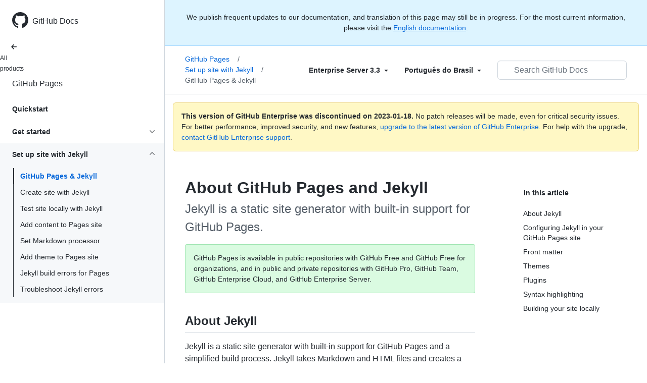

--- FILE ---
content_type: text/html; charset=utf-8
request_url: https://docs.github.com/pt/enterprise-server@3.3/pages/setting-up-a-github-pages-site-with-jekyll/about-github-pages-and-jekyll
body_size: 19622
content:
<!DOCTYPE html><html lang="pt"><head><meta charset="utf-8"><meta name="viewport" content="width=device-width, initial-scale=1"><link rel="alternate icon" type="image/png" href="https://github.github.com/docs-ghes-3.3/assets/cb-600/images/site/favicon.png"><link rel="icon" type="image/svg+xml" href="https://github.github.com/docs-ghes-3.3/assets/cb-803/images/site/favicon.svg"><meta name="google-site-verification" content="c1kuD-K2HIVF635lypcsWPoD4kilo5-jA_wBFyT4uMY"><title>About GitHub Pages and Jekyll - GitHub Enterprise Server 3.3 Docs</title><meta name="description" content="Jekyll is a static site generator with built-in support for GitHub Pages."><link rel="alternate" hreflang="en" href="https://docs.github.com/en/enterprise-server@3.3/pages/setting-up-a-github-pages-site-with-jekyll/about-github-pages-and-jekyll"><link rel="alternate" hreflang="zh-Hans" href="https://docs.github.com/zh/enterprise-server@3.3/pages/setting-up-a-github-pages-site-with-jekyll/about-github-pages-and-jekyll"><link rel="alternate" hreflang="es" href="https://docs.github.com/es/enterprise-server@3.3/pages/setting-up-a-github-pages-site-with-jekyll/about-github-pages-and-jekyll"><link rel="alternate" hreflang="pt" href="https://docs.github.com/pt/enterprise-server@3.3/pages/setting-up-a-github-pages-site-with-jekyll/about-github-pages-and-jekyll"><link rel="alternate" hreflang="ru" href="https://docs.github.com/ru/enterprise-server@3.3/pages/setting-up-a-github-pages-site-with-jekyll/about-github-pages-and-jekyll"><link rel="alternate" hreflang="ja" href="https://docs.github.com/ja/enterprise-server@3.3/pages/setting-up-a-github-pages-site-with-jekyll/about-github-pages-and-jekyll"><link rel="alternate" hreflang="fr" href="https://docs.github.com/fr/enterprise-server@3.3/pages/setting-up-a-github-pages-site-with-jekyll/about-github-pages-and-jekyll"><link rel="alternate" hreflang="de" href="https://docs.github.com/de/enterprise-server@3.3/pages/setting-up-a-github-pages-site-with-jekyll/about-github-pages-and-jekyll"><link rel="alternate" hreflang="ko" href="https://docs.github.com/ko/enterprise-server@3.3/pages/setting-up-a-github-pages-site-with-jekyll/about-github-pages-and-jekyll"><meta name="keywords" content="Pages"><meta name="path-language" content="pt"><meta name="path-version" content="enterprise-server@3.3"><meta name="path-product" content="pages"><meta name="path-article" content="pages/setting-up-a-github-pages-site-with-jekyll/about-github-pages-and-jekyll"><meta name="page-document-type" content="article"><meta name="status" content="200"><meta property="og:site_name" content="GitHub Docs"><meta property="og:title" content="About GitHub Pages and Jekyll - GitHub Enterprise Server 3.3 Docs"><meta property="og:type" content="article"><meta property="og:url" content="http://localhost:4001/pt/enterprise-server@3.3/pages/setting-up-a-github-pages-site-with-jekyll/about-github-pages-and-jekyll"><meta property="og:image" content="https://github.githubassets.com/images/modules/open_graph/github-logo.png"><meta name="next-head-count" content="28"><link rel="preload" href="https://docs.github.com/enterprise-server@3.3/_next/static/css/108461a1297d32cb.css" as="style"><link rel="stylesheet" href="https://docs.github.com/enterprise-server@3.3/_next/static/css/108461a1297d32cb.css" data-n-g=""><link rel="preload" href="https://docs.github.com/enterprise-server@3.3/_next/static/css/b35e1c08e369bd1e.css" as="style"><link rel="stylesheet" href="https://docs.github.com/enterprise-server@3.3/_next/static/css/b35e1c08e369bd1e.css" data-n-p=""><noscript data-n-css=""></noscript><script defer="" nomodule="" src="https://docs.github.com/enterprise-server@3.3/_next/static/chunks/polyfills-c67a75d1b6f99dc8.js"></script><script src="https://docs.github.com/enterprise-server@3.3/_next/static/chunks/webpack-e98d3ace7f8c5b12.js" defer=""></script><script src="https://docs.github.com/enterprise-server@3.3/_next/static/chunks/framework-5f4595e5518b5600.js" defer=""></script><script src="https://docs.github.com/enterprise-server@3.3/_next/static/chunks/main-504a141f75d9a30f.js" defer=""></script><script src="https://docs.github.com/enterprise-server@3.3/_next/static/chunks/pages/_app-55730227b54eee80.js" defer=""></script><script src="https://docs.github.com/enterprise-server@3.3/_next/static/chunks/0e226fb0-7d76f2ff61f30add.js" defer=""></script><script src="https://docs.github.com/enterprise-server@3.3/_next/static/chunks/744-6ac31ff6f03b7f07.js" defer=""></script><script src="https://docs.github.com/enterprise-server@3.3/_next/static/chunks/740-14088c44c2b607d3.js" defer=""></script><script src="https://docs.github.com/enterprise-server@3.3/_next/static/chunks/689-3f734bd7d249e95f.js" defer=""></script><script src="https://docs.github.com/enterprise-server@3.3/_next/static/chunks/88-51ceec4c65d3414f.js" defer=""></script><script src="https://docs.github.com/enterprise-server@3.3/_next/static/chunks/20-3fcaa1e6439ae259.js" defer=""></script><script src="https://docs.github.com/enterprise-server@3.3/_next/static/chunks/482-cc3045dc7a2b8615.js" defer=""></script><script src="https://docs.github.com/enterprise-server@3.3/_next/static/chunks/610-38226351be97437e.js" defer=""></script><script src="https://docs.github.com/enterprise-server@3.3/_next/static/chunks/pages/%5BversionId%5D/%5BproductId%5D/%5B...restPage%5D-780c7ac329fd6eea.js" defer=""></script><script src="https://docs.github.com/enterprise-server@3.3/_next/static/l9_KYcGBuUqL9phYnFPEA/_buildManifest.js" defer=""></script><script src="https://docs.github.com/enterprise-server@3.3/_next/static/l9_KYcGBuUqL9phYnFPEA/_ssgManifest.js" defer=""></script><style data-styled="" data-styled-version="5.3.5">.gwyGig{display:-webkit-box;display:-webkit-flex;display:-ms-flexbox;display:flex;-webkit-flex-direction:column;-ms-flex-direction:column;flex-direction:column;-webkit-box-flex:1;-webkit-flex-grow:1;-ms-flex-positive:1;flex-grow:1;min-width:0;}/*!sc*/
.gvhUXE{-webkit-box-flex:1;-webkit-flex-grow:1;-ms-flex-positive:1;flex-grow:1;}/*!sc*/
.hciqVo{display:inline-block;margin-left:8px;}/*!sc*/
.hLZhgo{height:20px;min-width:16px;max-width:20px;display:-webkit-box;display:-webkit-flex;display:-ms-flexbox;display:flex;-webkit-box-pack:center;-webkit-justify-content:center;-ms-flex-pack:center;justify-content:center;-webkit-align-items:center;-webkit-box-align:center;-ms-flex-align:center;align-items:center;-webkit-flex-shrink:0;-ms-flex-negative:0;flex-shrink:0;margin-right:8px;}/*!sc*/
.iYYqoc{grid-area:topper;}/*!sc*/
.dsDXDh{-webkit-align-self:flex-start;-ms-flex-item-align:start;align-self:flex-start;grid-area:sidebar;}/*!sc*/
.gpLjoq{grid-area:intro;}/*!sc*/
.fWkkBJ{grid-area:content;}/*!sc*/
data-styled.g3[id="Box-sc-1gh2r6s-0"]{content:"gwyGig,gvhUXE,hciqVo,hLZhgo,iYYqoc,dsDXDh,gpLjoq,fWkkBJ,"}/*!sc*/
.bOA-dqo{border-radius:6px;border:0;border-color:rgba(27,31,36,0.15);font-family:inherit;font-weight:600;line-height:20px;white-space:nowrap;vertical-align:middle;cursor:pointer;-webkit-appearance:none;-moz-appearance:none;appearance:none;-webkit-user-select:none;-moz-user-select:none;-ms-user-select:none;user-select:none;-webkit-text-decoration:none;text-decoration:none;text-align:center;display:grid;grid-template-areas:"leadingIcon text trailingIcon";padding-top:6px;padding-bottom:6px;padding-left:16px;padding-right:16px;font-size:14px;color:var(--color-fg-default);background-color:transparent;box-shadow:none;width:100%;}/*!sc*/
.bOA-dqo:focus:not(:disabled){box-shadow:none;outline:2px solid #0969da;outline-offset:-2px;}/*!sc*/
.bOA-dqo:focus:not(:disabled):not(:focus-visible){outline:solid 1px transparent;}/*!sc*/
.bOA-dqo:focus-visible:not(:disabled){box-shadow:none;outline:2px solid #0969da;outline-offset:-2px;}/*!sc*/
.bOA-dqo:disabled{cursor:default;color:#8c959f;}/*!sc*/
.bOA-dqo:disabled [data-component=ButtonCounter]{color:inherit;}/*!sc*/
.bOA-dqo:disabled svg{opacity:0.6;}/*!sc*/
@media (forced-colors:active){.bOA-dqo:focus{outline:solid 1px transparent;}}/*!sc*/
.bOA-dqo > :not(:last-child){margin-right:8px;}/*!sc*/
.bOA-dqo [data-component="leadingIcon"]{grid-area:leadingIcon;}/*!sc*/
.bOA-dqo [data-component="text"]{grid-area:text;}/*!sc*/
.bOA-dqo [data-component="trailingIcon"]{grid-area:trailingIcon;}/*!sc*/
.bOA-dqo [data-component=ButtonCounter]{font-size:14px;}/*!sc*/
.bOA-dqo:hover:not([disabled]){background-color:#f3f4f6;}/*!sc*/
.bOA-dqo:active:not([disabled]){background-color:hsla(220,14%,94%,1);}/*!sc*/
.bOA-dqo[aria-expanded=true]{background-color:hsla(220,14%,94%,1);}/*!sc*/
.bOA-dqo [data-component=trailingIcon]{margin-left:-4px;margin-right:-4px;}/*!sc*/
data-styled.g4[id="types__StyledButton-sc-ws60qy-0"]{content:"bOA-dqo,"}/*!sc*/
.iFaQQI{margin:0;padding-inline-start:0;padding-top:0;padding-bottom:0;}/*!sc*/
.hgjakc{margin:0;padding-inline-start:0;padding-top:8px;padding-bottom:8px;}/*!sc*/
data-styled.g31[id="List__ListBox-sc-1x7olzq-0"]{content:"iFaQQI,hgjakc,"}/*!sc*/
.iILZXl{position:relative;display:-webkit-box;display:-webkit-flex;display:-ms-flexbox;display:flex;padding-left:8px;padding-right:8px;font-size:14px;padding-top:6px;padding-bottom:6px;line-height:20px;min-height:5px;margin-left:0;margin-right:0;border-radius:0;-webkit-transition:background 33.333ms linear;transition:background 33.333ms linear;color:#24292f;cursor:pointer;-webkit-appearance:none;-moz-appearance:none;appearance:none;background:unset;border:unset;width:calc(100% - 16px);font-family:unset;text-align:unset;margin-top:unset;margin-bottom:unset;padding:2px 0;}/*!sc*/
.iILZXl[aria-disabled]{cursor:not-allowed;}/*!sc*/
@media (hover:hover) and (pointer:fine){.iILZXl:hover:not([aria-disabled]){background-color:rgba(208,215,222,0.32);color:#24292f;}.iILZXl:focus:not([data-focus-visible-added]){background-color:rgba(208,215,222,0.24);color:#24292f;outline:none;}.iILZXl[data-focus-visible-added]{outline:none;border:2 solid;box-shadow:0 0 0 2px #0969da;}.iILZXl:active:not([aria-disabled]){background-color:rgba(208,215,222,0.48);color:#24292f;}}/*!sc*/
@media (forced-colors:active){.iILZXl:focus{outline:solid 1px transparent !important;}}/*!sc*/
.iILZXl [data-component="ActionList.Item--DividerContainer"]{position:relative;}/*!sc*/
.iILZXl [data-component="ActionList.Item--DividerContainer"]::before{content:" ";display:block;position:absolute;width:100%;top:-7px;border:0 solid;border-top-width:0;border-color:var(--divider-color,transparent);}/*!sc*/
.iILZXl:not(:first-of-type){--divider-color:rgba(208,215,222,0.48);}/*!sc*/
[data-component="ActionList.Divider"] + .Item__LiBox-sc-yeql7o-0{--divider-color:transparent !important;}/*!sc*/
.iILZXl:hover:not([aria-disabled]),.iILZXl:focus:not([aria-disabled]),.iILZXl[data-focus-visible-added]:not([aria-disabled]){--divider-color:transparent;}/*!sc*/
.iILZXl:hover:not([aria-disabled]) + .Item__LiBox-sc-yeql7o-0,.iILZXl:focus:not([aria-disabled]) + .iILZXl,.iILZXl[data-focus-visible-added] + li{--divider-color:transparent;}/*!sc*/
.iILZXl:hover{border-radius:0;}/*!sc*/
.oLdxT{position:relative;display:-webkit-box;display:-webkit-flex;display:-ms-flexbox;display:flex;padding-left:0;padding-right:0;font-size:14px;padding-top:0;padding-bottom:0;line-height:20px;min-height:5px;margin-left:8px;margin-right:8px;border-radius:6px;-webkit-transition:background 33.333ms linear;transition:background 33.333ms linear;color:#24292f;cursor:pointer;-webkit-appearance:none;-moz-appearance:none;appearance:none;background:unset;border:unset;width:calc(100% - 16px);font-family:unset;text-align:unset;margin-top:unset;margin-bottom:unset;}/*!sc*/
.oLdxT[aria-disabled]{cursor:not-allowed;}/*!sc*/
@media (hover:hover) and (pointer:fine){.oLdxT:hover:not([aria-disabled]){background-color:rgba(208,215,222,0.32);color:#24292f;}.oLdxT:focus:not([data-focus-visible-added]){background-color:rgba(208,215,222,0.24);color:#24292f;outline:none;}.oLdxT[data-focus-visible-added]{outline:none;border:2 solid;box-shadow:0 0 0 2px #0969da;}.oLdxT:active:not([aria-disabled]){background-color:rgba(208,215,222,0.48);color:#24292f;}}/*!sc*/
@media (forced-colors:active){.oLdxT:focus{outline:solid 1px transparent !important;}}/*!sc*/
.oLdxT [data-component="ActionList.Item--DividerContainer"]{position:relative;}/*!sc*/
.oLdxT [data-component="ActionList.Item--DividerContainer"]::before{content:" ";display:block;position:absolute;width:100%;top:-7px;border:0 solid;border-top-width:0;border-color:var(--divider-color,transparent);}/*!sc*/
.oLdxT:not(:first-of-type){--divider-color:rgba(208,215,222,0.48);}/*!sc*/
[data-component="ActionList.Divider"] + .Item__LiBox-sc-yeql7o-0{--divider-color:transparent !important;}/*!sc*/
.oLdxT:hover:not([aria-disabled]),.oLdxT:focus:not([aria-disabled]),.oLdxT[data-focus-visible-added]:not([aria-disabled]){--divider-color:transparent;}/*!sc*/
.oLdxT:hover:not([aria-disabled]) + .Item__LiBox-sc-yeql7o-0,.oLdxT:focus:not([aria-disabled]) + .oLdxT,.oLdxT[data-focus-visible-added] + li{--divider-color:transparent;}/*!sc*/
data-styled.g32[id="Item__LiBox-sc-yeql7o-0"]{content:"iILZXl,oLdxT,"}/*!sc*/
.bcamnz{color:#0969da;-webkit-text-decoration:none;text-decoration:none;padding-left:8px;padding-right:8px;padding-top:6px;padding-bottom:6px;display:-webkit-box;display:-webkit-flex;display:-ms-flexbox;display:flex;-webkit-box-flex:1;-webkit-flex-grow:1;-ms-flex-positive:1;flex-grow:1;border-radius:6px;color:inherit;}/*!sc*/
.bcamnz:hover{-webkit-text-decoration:underline;text-decoration:underline;}/*!sc*/
.bcamnz:is(button){display:inline-block;padding:0;font-size:inherit;white-space:nowrap;cursor:pointer;-webkit-user-select:none;-moz-user-select:none;-ms-user-select:none;user-select:none;background-color:transparent;border:0;-webkit-appearance:none;-moz-appearance:none;appearance:none;}/*!sc*/
.bcamnz:hover{color:inherit;-webkit-text-decoration:none;text-decoration:none;}/*!sc*/
data-styled.g33[id="Link-sc-hrxz1n-0"]{content:"bcamnz,"}/*!sc*/
.gTOkuj > summary{list-style:none;}/*!sc*/
.gTOkuj > summary::-webkit-details-marker{display:none;}/*!sc*/
data-styled.g63[id="Details-sc-1qhvasm-0"]{content:"gTOkuj,"}/*!sc*/
.hAHKnX{position:relative;color:#24292f;padding:16px;border-style:solid;border-width:1px;border-radius:6px;margin-top:0;color:#24292f;background-color:#fff8c5;border-color:rgba(212,167,44,0.4);}/*!sc*/
.hAHKnX p:last-child{margin-bottom:0;}/*!sc*/
.hAHKnX svg{margin-right:8px;}/*!sc*/
.hAHKnX svg{color:#9a6700;}/*!sc*/
data-styled.g71[id="Flash-sc-1jd8n2z-0"]{content:"hAHKnX,"}/*!sc*/
.gTWndi{font-weight:600;font-size:32px;margin:0;font-size:14px;}/*!sc*/
data-styled.g75[id="Heading-sc-1irtotl-0"]{content:"gTWndi,"}/*!sc*/
.btzdit{max-width:720px;display:grid;grid-template-columns:minmax(0,1fr);grid-template-areas:'topper' 'intro' 'sidebar' 'content';row-gap:8px;}/*!sc*/
@media (min-width:1280px){.btzdit{max-width:none;padding-top:24px;grid-template-rows:auto 1fr;grid-template-columns:minmax(500px,720px) minmax(220px,1fr);grid-template-areas:'topper sidebar' 'intro sidebar' 'content sidebar';-webkit-column-gap:80px;column-gap:80px;row-gap:0;}}/*!sc*/
data-styled.g115[id="ArticleGridLayout__Container-sc-we7dhr-0"]{content:"btzdit,"}/*!sc*/
@media (min-width:1280px){.ksIkgZ{position:-webkit-sticky;position:sticky;padding-top:24px;top:5em;max-height:calc(100vh - 5em);overflow-y:auto;padding-bottom:40px !important;}}/*!sc*/
data-styled.g116[id="ArticleGridLayout__SidebarContent-sc-we7dhr-1"]{content:"ksIkgZ,"}/*!sc*/
</style></head><body data-color-mode="auto" data-light-theme="light" data-dark-theme="dark"><div id="__next" data-reactroot=""><div class="d-lg-flex"><a href="#main-content" class="sr-only">Skip to main content</a><div class="d-none d-lg-block bg-primary position-sticky top-0 overflow-y-auto flex-shrink-0 pb-5 border-right" style="width:326px;height:100vh" role="banner"><div tabindex="-1" class="d-flex flex-items-center p-4 position-sticky top-0 color-bg-default" style="z-index:3" id="github-logo"><a rel="" class="color-fg-default" aria-hidden="true" tabindex="-1" href="/pt"><svg aria-hidden="true" focusable="false" role="img" class="octicon octicon-mark-github" viewBox="0 0 16 16" width="32" height="32" fill="currentColor" style="display:inline-block;user-select:none;vertical-align:text-bottom;overflow:visible"><path d="M8 0c4.42 0 8 3.58 8 8a8.013 8.013 0 01-5.45 7.59c-.4.08-.55-.17-.55-.38 0-.27.01-1.13.01-2.2 0-.75-.25-1.23-.54-1.48 1.78-.2 3.65-.88 3.65-3.95 0-.88-.31-1.59-.82-2.15.08-.2.36-1.02-.08-2.12 0 0-.67-.22-2.2.82-.64-.18-1.32-.27-2-.27-.68 0-1.36.09-2 .27-1.53-1.03-2.2-.82-2.2-.82-.44 1.1-.16 1.92-.08 2.12-.51.56-.82 1.28-.82 2.15 0 3.06 1.86 3.75 3.64 3.95-.23.2-.44.55-.51 1.07-.46.21-1.61.55-2.33-.66-.15-.24-.6-.83-1.23-.82-.67.01-.27.38.01.53.34.19.73.9.82 1.13.16.45.68 1.31 2.69.94 0 .67.01 1.3.01 1.49 0 .21-.15.45-.55.38A7.995 7.995 0 010 8c0-4.42 3.58-8 8-8z"></path></svg></a><a rel="" class="f4 text-semibold color-fg-default no-underline no-wrap pl-2 flex-auto" href="/pt">GitHub Docs</a></div><nav><ul data-testid="sidebar" class=""><div class="" style="width:0px"><li><a rel="" class="f6 pl-4 pr-5 ml-n1 pb-1 color-fg-default" href="/pt/enterprise-server@3.3"><svg aria-hidden="true" focusable="false" role="img" class="mr-1" viewBox="0 0 16 16" width="16" height="16" fill="currentColor" style="display:inline-block;user-select:none;vertical-align:text-bottom;overflow:visible"><path d="M7.78 12.53a.75.75 0 01-1.06 0L2.47 8.28a.75.75 0 010-1.06l4.25-4.25a.751.751 0 011.042.018.751.751 0 01.018 1.042L4.81 7h7.44a.75.75 0 010 1.5H4.81l2.97 2.97a.75.75 0 010 1.06z"></path></svg>All products</a></li></div><li data-testid="sidebar-product" title="GitHub Pages" class="my-2"><a rel="" class="pl-4 pr-5 pb-1 f4 color-fg-default no-underline" style="width:0px" href="/pt/enterprise-server@3.3/pages">GitHub Pages</a></li><li class="my-3" data-testid="product-sidebar-items"><ul class="list-style-none"><li data-is-active-category="false" data-is-current-page="false" class="py-1"><a rel="" class="pl-4 pr-2 py-2 d-block flex-auto mr-3 color-fg-default no-underline text-bold" href="/pt/enterprise-server@3.3/pages/quickstart">Quickstart</a></li><li data-is-active-category="false" data-is-current-page="false" class="py-1"><details class="details-reset"><summary class="outline-none"><div class="d-flex flex-justify-between"><div class="pl-4 pr-1 py-2 f5 d-block flex-auto mr-3 color-fg-default no-underline text-bold">Get started</div><span style="margin-top:7px" class="flex-shrink-0 pr-3"><svg aria-hidden="true" focusable="false" role="img" class="opacity-60" viewBox="0 0 16 16" width="16" height="16" fill="currentColor" style="display:inline-block;user-select:none;vertical-align:text-bottom;overflow:visible"><path d="M12.78 6.22a.75.75 0 010 1.06l-4.25 4.25a.75.75 0 01-1.06 0L3.22 7.28a.751.751 0 01.018-1.042.751.751 0 011.042-.018L8 9.94l3.72-3.72a.75.75 0 011.06 0z"></path></svg></span></div></summary><div data-testid="sidebar-article-group" class="pb-0"><ul class="List__ListBox-sc-1x7olzq-0 iFaQQI my-2"><li tabindex="0" aria-labelledby="react-aria-1 " data-testid="sidebar-article" data-is-current-page="false" class="Item__LiBox-sc-yeql7o-0 iILZXl width-full position-relative SidebarProduct_sidebarArticle__dQ4tN"><div data-component="ActionList.Item--DividerContainer" class="Box-sc-1gh2r6s-0 gwyGig"><span id="react-aria-1" class="Box-sc-1gh2r6s-0 gvhUXE"><a rel="" class="d-block pl-6 pr-5 py-1 no-underline width-full color-fg-default" href="/pt/enterprise-server@3.3/pages/getting-started-with-github-pages/about-github-pages">About GitHub Pages</a></span></div></li><li tabindex="0" aria-labelledby="react-aria-4 " data-testid="sidebar-article" data-is-current-page="false" class="Item__LiBox-sc-yeql7o-0 iILZXl width-full position-relative SidebarProduct_sidebarArticle__dQ4tN"><div data-component="ActionList.Item--DividerContainer" class="Box-sc-1gh2r6s-0 gwyGig"><span id="react-aria-4" class="Box-sc-1gh2r6s-0 gvhUXE"><a rel="" class="d-block pl-6 pr-5 py-1 no-underline width-full color-fg-default" href="/pt/enterprise-server@3.3/pages/getting-started-with-github-pages/creating-a-github-pages-site">Create a GitHub Pages site</a></span></div></li><li tabindex="0" aria-labelledby="react-aria-7 " data-testid="sidebar-article" data-is-current-page="false" class="Item__LiBox-sc-yeql7o-0 iILZXl width-full position-relative SidebarProduct_sidebarArticle__dQ4tN"><div data-component="ActionList.Item--DividerContainer" class="Box-sc-1gh2r6s-0 gwyGig"><span id="react-aria-7" class="Box-sc-1gh2r6s-0 gvhUXE"><a rel="" class="d-block pl-6 pr-5 py-1 no-underline width-full color-fg-default" href="/pt/enterprise-server@3.3/pages/getting-started-with-github-pages/configuring-a-publishing-source-for-your-github-pages-site">Configure publishing source</a></span></div></li><li tabindex="0" aria-labelledby="react-aria-10 " data-testid="sidebar-article" data-is-current-page="false" class="Item__LiBox-sc-yeql7o-0 iILZXl width-full position-relative SidebarProduct_sidebarArticle__dQ4tN"><div data-component="ActionList.Item--DividerContainer" class="Box-sc-1gh2r6s-0 gwyGig"><span id="react-aria-10" class="Box-sc-1gh2r6s-0 gvhUXE"><a rel="" class="d-block pl-6 pr-5 py-1 no-underline width-full color-fg-default" href="/pt/enterprise-server@3.3/pages/getting-started-with-github-pages/creating-a-custom-404-page-for-your-github-pages-site">Create custom 404 page</a></span></div></li><li tabindex="0" aria-labelledby="react-aria-13 " data-testid="sidebar-article" data-is-current-page="false" class="Item__LiBox-sc-yeql7o-0 iILZXl width-full position-relative SidebarProduct_sidebarArticle__dQ4tN"><div data-component="ActionList.Item--DividerContainer" class="Box-sc-1gh2r6s-0 gwyGig"><span id="react-aria-13" class="Box-sc-1gh2r6s-0 gvhUXE"><a rel="" class="d-block pl-6 pr-5 py-1 no-underline width-full color-fg-default" href="/pt/enterprise-server@3.3/pages/getting-started-with-github-pages/unpublishing-a-github-pages-site">Unpublish Pages site</a></span></div></li></ul></div></details></li><li data-is-active-category="true" data-is-current-page="false" class="py-1 color-bg-inset"><details open="" class="details-reset"><summary class="outline-none"><div class="d-flex flex-justify-between"><div class="pl-4 pr-1 py-2 f5 d-block flex-auto mr-3 color-fg-default no-underline text-bold">Set up site with Jekyll</div><span style="margin-top:7px" class="flex-shrink-0 pr-3"><svg aria-hidden="true" focusable="false" role="img" class="opacity-60 rotate-180" viewBox="0 0 16 16" width="16" height="16" fill="currentColor" style="display:inline-block;user-select:none;vertical-align:text-bottom;overflow:visible"><path d="M12.78 6.22a.75.75 0 010 1.06l-4.25 4.25a.75.75 0 01-1.06 0L3.22 7.28a.751.751 0 01.018-1.042.751.751 0 011.042-.018L8 9.94l3.72-3.72a.75.75 0 011.06 0z"></path></svg></span></div></summary><div data-testid="sidebar-article-group" class="pb-0"><ul class="List__ListBox-sc-1x7olzq-0 iFaQQI my-2"><li tabindex="0" aria-labelledby="react-aria-16 " data-testid="sidebar-article" data-is-current-page="true" class="Item__LiBox-sc-yeql7o-0 iILZXl width-full position-relative SidebarProduct_sidebarArticle__dQ4tN text-bold SidebarProduct_sidebarArticleActive__r11Hy"><div data-component="ActionList.Item--DividerContainer" class="Box-sc-1gh2r6s-0 gwyGig"><span id="react-aria-16" class="Box-sc-1gh2r6s-0 gvhUXE"><a rel="" class="d-block pl-6 pr-5 py-1 no-underline width-full color-fg-accent" href="/pt/enterprise-server@3.3/pages/setting-up-a-github-pages-site-with-jekyll/about-github-pages-and-jekyll">GitHub Pages &amp; Jekyll</a></span></div></li><li tabindex="0" aria-labelledby="react-aria-19 " data-testid="sidebar-article" data-is-current-page="false" class="Item__LiBox-sc-yeql7o-0 iILZXl width-full position-relative SidebarProduct_sidebarArticle__dQ4tN"><div data-component="ActionList.Item--DividerContainer" class="Box-sc-1gh2r6s-0 gwyGig"><span id="react-aria-19" class="Box-sc-1gh2r6s-0 gvhUXE"><a rel="" class="d-block pl-6 pr-5 py-1 no-underline width-full color-fg-default" href="/pt/enterprise-server@3.3/pages/setting-up-a-github-pages-site-with-jekyll/creating-a-github-pages-site-with-jekyll">Create site with Jekyll</a></span></div></li><li tabindex="0" aria-labelledby="react-aria-22 " data-testid="sidebar-article" data-is-current-page="false" class="Item__LiBox-sc-yeql7o-0 iILZXl width-full position-relative SidebarProduct_sidebarArticle__dQ4tN"><div data-component="ActionList.Item--DividerContainer" class="Box-sc-1gh2r6s-0 gwyGig"><span id="react-aria-22" class="Box-sc-1gh2r6s-0 gvhUXE"><a rel="" class="d-block pl-6 pr-5 py-1 no-underline width-full color-fg-default" href="/pt/enterprise-server@3.3/pages/setting-up-a-github-pages-site-with-jekyll/testing-your-github-pages-site-locally-with-jekyll">Test site locally with Jekyll</a></span></div></li><li tabindex="0" aria-labelledby="react-aria-25 " data-testid="sidebar-article" data-is-current-page="false" class="Item__LiBox-sc-yeql7o-0 iILZXl width-full position-relative SidebarProduct_sidebarArticle__dQ4tN"><div data-component="ActionList.Item--DividerContainer" class="Box-sc-1gh2r6s-0 gwyGig"><span id="react-aria-25" class="Box-sc-1gh2r6s-0 gvhUXE"><a rel="" class="d-block pl-6 pr-5 py-1 no-underline width-full color-fg-default" href="/pt/enterprise-server@3.3/pages/setting-up-a-github-pages-site-with-jekyll/adding-content-to-your-github-pages-site-using-jekyll">Add content to Pages site</a></span></div></li><li tabindex="0" aria-labelledby="react-aria-28 " data-testid="sidebar-article" data-is-current-page="false" class="Item__LiBox-sc-yeql7o-0 iILZXl width-full position-relative SidebarProduct_sidebarArticle__dQ4tN"><div data-component="ActionList.Item--DividerContainer" class="Box-sc-1gh2r6s-0 gwyGig"><span id="react-aria-28" class="Box-sc-1gh2r6s-0 gvhUXE"><a rel="" class="d-block pl-6 pr-5 py-1 no-underline width-full color-fg-default" href="/pt/enterprise-server@3.3/pages/setting-up-a-github-pages-site-with-jekyll/setting-a-markdown-processor-for-your-github-pages-site-using-jekyll">Set Markdown processor</a></span></div></li><li tabindex="0" aria-labelledby="react-aria-31 " data-testid="sidebar-article" data-is-current-page="false" class="Item__LiBox-sc-yeql7o-0 iILZXl width-full position-relative SidebarProduct_sidebarArticle__dQ4tN"><div data-component="ActionList.Item--DividerContainer" class="Box-sc-1gh2r6s-0 gwyGig"><span id="react-aria-31" class="Box-sc-1gh2r6s-0 gvhUXE"><a rel="" class="d-block pl-6 pr-5 py-1 no-underline width-full color-fg-default" href="/pt/enterprise-server@3.3/pages/setting-up-a-github-pages-site-with-jekyll/adding-a-theme-to-your-github-pages-site-using-jekyll">Add theme to Pages site</a></span></div></li><li tabindex="0" aria-labelledby="react-aria-34 " data-testid="sidebar-article" data-is-current-page="false" class="Item__LiBox-sc-yeql7o-0 iILZXl width-full position-relative SidebarProduct_sidebarArticle__dQ4tN"><div data-component="ActionList.Item--DividerContainer" class="Box-sc-1gh2r6s-0 gwyGig"><span id="react-aria-34" class="Box-sc-1gh2r6s-0 gvhUXE"><a rel="" class="d-block pl-6 pr-5 py-1 no-underline width-full color-fg-default" href="/pt/enterprise-server@3.3/pages/setting-up-a-github-pages-site-with-jekyll/about-jekyll-build-errors-for-github-pages-sites">Jekyll build errors for Pages</a></span></div></li><li tabindex="0" aria-labelledby="react-aria-37 " data-testid="sidebar-article" data-is-current-page="false" class="Item__LiBox-sc-yeql7o-0 iILZXl width-full position-relative SidebarProduct_sidebarArticle__dQ4tN"><div data-component="ActionList.Item--DividerContainer" class="Box-sc-1gh2r6s-0 gwyGig"><span id="react-aria-37" class="Box-sc-1gh2r6s-0 gvhUXE"><a rel="" class="d-block pl-6 pr-5 py-1 no-underline width-full color-fg-default" href="/pt/enterprise-server@3.3/pages/setting-up-a-github-pages-site-with-jekyll/troubleshooting-jekyll-build-errors-for-github-pages-sites">Troubleshoot Jekyll errors</a></span></div></li></ul></div></details></li></ul></li></ul></nav></div><div class="flex-column flex-1"><div class="border-bottom d-unset color-border-muted no-print z-3 color-bg-default Header_header__LpzL7"><div><div data-testid="header-notification" data-type="TRANSLATION" class="flash flash-banner HeaderNotifications_container__TQcII text-center f5 color-fg-default py-4 px-6 color-bg-accent">We publish frequent updates to our documentation, and translation of this page may still be in progress. For the most current information, please visit the <a id="to-english-doc" href="/en">English documentation</a>.</div></div><header class="color-bg-default px-3 px-md-6 pt-3 pb-3 position-sticky top-0 z-3 border-bottom Header_fullVerticalScroll__u6f0w"><div class="d-none d-lg-flex flex-justify-end flex-items-center flex-wrap flex-xl-nowrap" data-testid="desktop-header"><div class="mr-auto width-full width-xl-auto" data-search="breadcrumbs"><nav data-testid="breadcrumbs" class="f5 breadcrumbs Breadcrumbs_breadcrumbs__jTYMM" aria-label="Breadcrumb"><ul><li class="d-inline-block"><a rel="" data-testid="breadcrumb-link" title="GitHub Pages" class="pr-3 d-inline-block" href="/pt/enterprise-server@3.3/pages">GitHub Pages<span class="color-fg-muted pl-3">/</span></a></li><li class="d-inline-block"><a rel="" data-testid="breadcrumb-link" title="Set up site with Jekyll" class="pr-3 d-none d-xl-inline-block" href="/pt/enterprise-server@3.3/pages/setting-up-a-github-pages-site-with-jekyll">Set up site with Jekyll<span class="color-fg-muted pl-3">/</span></a></li><li class="d-inline-block"><a rel="" data-testid="breadcrumb-link" title="GitHub Pages &amp; Jekyll" class="pr-3 d-inline-block color-fg-muted" href="/pt/enterprise-server@3.3/pages/setting-up-a-github-pages-site-with-jekyll/about-github-pages-and-jekyll">GitHub Pages &amp; Jekyll</a></li></ul></nav></div><div class="d-flex flex-items-center"><div data-testid="version-picker"><button type="button" aria-label="Select field type" id="react-aria-40" aria-haspopup="true" tabindex="0" class="types__StyledButton-sc-ws60qy-0 bOA-dqo"><span data-component="text"><span data-testid="field">Enterprise Server 3.3</span></span><span data-component="trailingIcon" class="Box-sc-1gh2r6s-0 hciqVo"><svg aria-hidden="true" focusable="false" role="img" class="octicon octicon-triangle-down" viewBox="0 0 16 16" width="16" height="16" fill="currentColor" style="display:inline-block;user-select:none;vertical-align:text-bottom;overflow:visible"><path d="M4.427 7.427l3.396 3.396a.25.25 0 00.354 0l3.396-3.396A.25.25 0 0011.396 7H4.604a.25.25 0 00-.177.427z"></path></svg></span></button></div><div data-testid="language-picker"><button type="button" aria-label="Select field type" id="react-aria-41" aria-haspopup="true" tabindex="0" class="types__StyledButton-sc-ws60qy-0 bOA-dqo"><span data-component="text"><span data-testid="field">Português do Brasil</span></span><span data-component="trailingIcon" class="Box-sc-1gh2r6s-0 hciqVo"><svg aria-hidden="true" focusable="false" role="img" class="octicon octicon-triangle-down" viewBox="0 0 16 16" width="16" height="16" fill="currentColor" style="display:inline-block;user-select:none;vertical-align:text-bottom;overflow:visible"><path d="M4.427 7.427l3.396 3.396a.25.25 0 00.354 0l3.396-3.396A.25.25 0 0011.396 7H4.604a.25.25 0 00-.177.427z"></path></svg></span></button></div><div class="d-inline-block ml-3"><div data-testid="search"><div class="position-relative z-2"><form role="search" class="width-full d-flex" novalidate=""><label class="text-normal width-full"><span class="visually-hidden" aria-label="Search GitHub Docs" aria-describedby="Enter a search term to find it in the GitHub Documentation.">Search GitHub Docs</span><input type="search" data-testid="site-search-input" class="Search_searchInput__YoCmy Search_searchIconBackground16__fO6q_ form-control px-5 f4 py-2 Search_searchInputHeader__HPMZ9" placeholder="Search GitHub Docs" autocomplete="off" autocorrect="off" autocapitalize="off" spellcheck="false" maxlength="512" value="" aria-label="Search GitHub Docs" aria-describedby="Enter a search term to find it in the GitHub Documentation."></label><button class="d-none" type="submit" title="Submit the search query." hidden=""></button></form></div></div><div id="search-results-container" class="z-1 pb-5 px-3 pt-9 color-bg-default color-shadow-medium position-absolute top-0 right-0 Search_resultsContainer__dnLFL Search_resultsContainerHeader__U6Y6l d-none"><div class="mt-2 px-6 pt-3"><span>�&nbsp;</span></div></div><div class="-z-1 d-none"></div></div></div></div><div class="d-lg-none" data-testid="mobile-header"><div class="d-flex flex-justify-between"><div class="d-flex flex-items-center" id="github-logo-mobile"><a rel="" aria-hidden="true" tabindex="-1" href="/pt"><svg aria-hidden="true" focusable="false" role="img" class="color-fg-default" viewBox="0 0 16 16" width="32" height="32" fill="currentColor" style="display:inline-block;user-select:none;vertical-align:text-bottom;overflow:visible"><path d="M8 0c4.42 0 8 3.58 8 8a8.013 8.013 0 01-5.45 7.59c-.4.08-.55-.17-.55-.38 0-.27.01-1.13.01-2.2 0-.75-.25-1.23-.54-1.48 1.78-.2 3.65-.88 3.65-3.95 0-.88-.31-1.59-.82-2.15.08-.2.36-1.02-.08-2.12 0 0-.67-.22-2.2.82-.64-.18-1.32-.27-2-.27-.68 0-1.36.09-2 .27-1.53-1.03-2.2-.82-2.2-.82-.44 1.1-.16 1.92-.08 2.12-.51.56-.82 1.28-.82 2.15 0 3.06 1.86 3.75 3.64 3.95-.23.2-.44.55-.51 1.07-.46.21-1.61.55-2.33-.66-.15-.24-.6-.83-1.23-.82-.67.01-.27.38.01.53.34.19.73.9.82 1.13.16.45.68 1.31 2.69.94 0 .67.01 1.3.01 1.49 0 .21-.15.45-.55.38A7.995 7.995 0 010 8c0-4.42 3.58-8 8-8z"></path></svg></a><a rel="" class="f4 text-semibold color-fg-default no-underline no-wrap pl-2" href="/pt">GitHub Docs</a></div><nav><button class="btn" data-testid="mobile-menu-button" aria-label="Navigation Menu" aria-expanded="false"><svg aria-hidden="true" focusable="false" role="img" class="octicon octicon-three-bars" viewBox="0 0 16 16" width="16" height="16" fill="currentColor" style="display:inline-block;user-select:none;vertical-align:text-bottom;overflow:visible"><path d="M1 2.75A.75.75 0 011.75 2h12.5a.75.75 0 010 1.5H1.75A.75.75 0 011 2.75zm0 5A.75.75 0 011.75 7h12.5a.75.75 0 010 1.5H1.75A.75.75 0 011 7.75zM1.75 12h12.5a.75.75 0 010 1.5H1.75a.75.75 0 010-1.5z"></path></svg></button></nav></div><div class="relative"><div class="width-full position-sticky top-0 d-none"><div class="my-4"><nav data-testid="breadcrumbs" class="f5 breadcrumbs Breadcrumbs_breadcrumbs__jTYMM" aria-label="Breadcrumb"><ul><li class="d-inline-block"><a rel="" data-testid="breadcrumb-link" title="GitHub Pages" class="pr-3 d-inline-block" href="/pt/enterprise-server@3.3/pages">GitHub Pages<span class="color-fg-muted pl-3">/</span></a></li><li class="d-inline-block"><a rel="" data-testid="breadcrumb-link" title="Set up site with Jekyll" class="pr-3 d-none d-xl-inline-block" href="/pt/enterprise-server@3.3/pages/setting-up-a-github-pages-site-with-jekyll">Set up site with Jekyll<span class="color-fg-muted pl-3">/</span></a></li><li class="d-inline-block"><a rel="" data-testid="breadcrumb-link" title="GitHub Pages &amp; Jekyll" class="pr-3 d-inline-block color-fg-muted" href="/pt/enterprise-server@3.3/pages/setting-up-a-github-pages-site-with-jekyll/about-github-pages-and-jekyll">GitHub Pages &amp; Jekyll</a></li></ul></nav></div><div data-testid="product-picker"><details class="Details-sc-1qhvasm-0 gTOkuj position-relative details-reset d-block"><summary class="d-block btn btn-invisible color-fg-default" aria-haspopup="true" aria-label="GitHub Pages"><div class="d-flex flex-items-center flex-justify-between"><span class="Text-sc-125xb1i-0 hhjPSO">GitHub Pages</span><svg aria-hidden="true" focusable="false" role="img" class="arrow ml-md-1" viewBox="0 0 24 24" width="24" height="24" fill="currentColor" style="display:inline-block;user-select:none;vertical-align:text-bottom;overflow:visible"><path d="M5.22 8.72a.75.75 0 011.06 0L12 14.44l5.72-5.72a.751.751 0 011.042.018.751.751 0 01.018 1.042l-6.25 6.25a.75.75 0 01-1.06 0L5.22 9.78a.75.75 0 010-1.06z"></path></svg></div></summary><div class="Box-sc-1gh2r6s-0"><ul class="List__ListBox-sc-1x7olzq-0 hgjakc"><li aria-labelledby="react-aria-42 " class="Item__LiBox-sc-yeql7o-0 oLdxT"><a rel="" sx="[object Object]" class="Link-sc-hrxz1n-0 bcamnz" href="/pt/get-started"><span class="Box-sc-1gh2r6s-0 hLZhgo"></span><div data-component="ActionList.Item--DividerContainer" class="Box-sc-1gh2r6s-0 gwyGig"><span id="react-aria-42" class="Box-sc-1gh2r6s-0 gvhUXE">Get started</span></div></a></li><li aria-labelledby="react-aria-45 " class="Item__LiBox-sc-yeql7o-0 oLdxT"><a rel="" sx="[object Object]" class="Link-sc-hrxz1n-0 bcamnz" href="/pt/account-and-profile"><span class="Box-sc-1gh2r6s-0 hLZhgo"></span><div data-component="ActionList.Item--DividerContainer" class="Box-sc-1gh2r6s-0 gwyGig"><span id="react-aria-45" class="Box-sc-1gh2r6s-0 gvhUXE">Account and profile</span></div></a></li><li aria-labelledby="react-aria-48 " class="Item__LiBox-sc-yeql7o-0 oLdxT"><a rel="" sx="[object Object]" class="Link-sc-hrxz1n-0 bcamnz" href="/pt/authentication"><span class="Box-sc-1gh2r6s-0 hLZhgo"></span><div data-component="ActionList.Item--DividerContainer" class="Box-sc-1gh2r6s-0 gwyGig"><span id="react-aria-48" class="Box-sc-1gh2r6s-0 gvhUXE">Authentication</span></div></a></li><li aria-labelledby="react-aria-51 " class="Item__LiBox-sc-yeql7o-0 oLdxT"><a rel="" sx="[object Object]" class="Link-sc-hrxz1n-0 bcamnz" href="/pt/repositories"><span class="Box-sc-1gh2r6s-0 hLZhgo"></span><div data-component="ActionList.Item--DividerContainer" class="Box-sc-1gh2r6s-0 gwyGig"><span id="react-aria-51" class="Box-sc-1gh2r6s-0 gvhUXE">Repositories</span></div></a></li><li aria-labelledby="react-aria-54 " class="Item__LiBox-sc-yeql7o-0 oLdxT"><a rel="" sx="[object Object]" class="Link-sc-hrxz1n-0 bcamnz" href="/pt/enterprise-cloud@latest/admin"><span class="Box-sc-1gh2r6s-0 hLZhgo"></span><div data-component="ActionList.Item--DividerContainer" class="Box-sc-1gh2r6s-0 gwyGig"><span id="react-aria-54" class="Box-sc-1gh2r6s-0 gvhUXE">Enterprise administrators</span></div></a></li><li aria-labelledby="react-aria-57 " class="Item__LiBox-sc-yeql7o-0 oLdxT"><a rel="" sx="[object Object]" class="Link-sc-hrxz1n-0 bcamnz" href="/pt/billing"><span class="Box-sc-1gh2r6s-0 hLZhgo"></span><div data-component="ActionList.Item--DividerContainer" class="Box-sc-1gh2r6s-0 gwyGig"><span id="react-aria-57" class="Box-sc-1gh2r6s-0 gvhUXE">Billing and payments</span></div></a></li><li aria-labelledby="react-aria-60 " class="Item__LiBox-sc-yeql7o-0 oLdxT"><a rel="" sx="[object Object]" class="Link-sc-hrxz1n-0 bcamnz" href="/pt/site-policy"><span class="Box-sc-1gh2r6s-0 hLZhgo"></span><div data-component="ActionList.Item--DividerContainer" class="Box-sc-1gh2r6s-0 gwyGig"><span id="react-aria-60" class="Box-sc-1gh2r6s-0 gvhUXE">Site policy</span></div></a></li><li aria-labelledby="react-aria-63 " class="Item__LiBox-sc-yeql7o-0 oLdxT"><a rel="" sx="[object Object]" class="Link-sc-hrxz1n-0 bcamnz" href="/pt/organizations"><span class="Box-sc-1gh2r6s-0 hLZhgo"></span><div data-component="ActionList.Item--DividerContainer" class="Box-sc-1gh2r6s-0 gwyGig"><span id="react-aria-63" class="Box-sc-1gh2r6s-0 gvhUXE">Organizations</span></div></a></li><li aria-labelledby="react-aria-66 " class="Item__LiBox-sc-yeql7o-0 oLdxT"><a rel="" sx="[object Object]" class="Link-sc-hrxz1n-0 bcamnz" href="/pt/code-security"><span class="Box-sc-1gh2r6s-0 hLZhgo"></span><div data-component="ActionList.Item--DividerContainer" class="Box-sc-1gh2r6s-0 gwyGig"><span id="react-aria-66" class="Box-sc-1gh2r6s-0 gvhUXE">Code security</span></div></a></li><li aria-labelledby="react-aria-69 " class="Item__LiBox-sc-yeql7o-0 oLdxT"><a rel="" sx="[object Object]" class="Link-sc-hrxz1n-0 bcamnz" href="/pt/pull-requests"><span class="Box-sc-1gh2r6s-0 hLZhgo"></span><div data-component="ActionList.Item--DividerContainer" class="Box-sc-1gh2r6s-0 gwyGig"><span id="react-aria-69" class="Box-sc-1gh2r6s-0 gvhUXE">Pull requests</span></div></a></li><li aria-labelledby="react-aria-72 " class="Item__LiBox-sc-yeql7o-0 oLdxT"><a rel="" sx="[object Object]" class="Link-sc-hrxz1n-0 bcamnz" href="/pt/issues"><span class="Box-sc-1gh2r6s-0 hLZhgo"></span><div data-component="ActionList.Item--DividerContainer" class="Box-sc-1gh2r6s-0 gwyGig"><span id="react-aria-72" class="Box-sc-1gh2r6s-0 gvhUXE">GitHub Issues</span></div></a></li><li aria-labelledby="react-aria-75 " class="Item__LiBox-sc-yeql7o-0 oLdxT"><a rel="" sx="[object Object]" class="Link-sc-hrxz1n-0 bcamnz" href="/pt/actions"><span class="Box-sc-1gh2r6s-0 hLZhgo"></span><div data-component="ActionList.Item--DividerContainer" class="Box-sc-1gh2r6s-0 gwyGig"><span id="react-aria-75" class="Box-sc-1gh2r6s-0 gvhUXE">GitHub Actions</span></div></a></li><li aria-labelledby="react-aria-78 " class="Item__LiBox-sc-yeql7o-0 oLdxT"><a rel="" sx="[object Object]" class="Link-sc-hrxz1n-0 bcamnz" href="/pt/copilot"><span class="Box-sc-1gh2r6s-0 hLZhgo"></span><div data-component="ActionList.Item--DividerContainer" class="Box-sc-1gh2r6s-0 gwyGig"><span id="react-aria-78" class="Box-sc-1gh2r6s-0 gvhUXE">GitHub Copilot</span></div></a></li><li aria-labelledby="react-aria-81 " class="Item__LiBox-sc-yeql7o-0 oLdxT"><a rel="" sx="[object Object]" class="Link-sc-hrxz1n-0 bcamnz" href="/pt/codespaces"><span class="Box-sc-1gh2r6s-0 hLZhgo"></span><div data-component="ActionList.Item--DividerContainer" class="Box-sc-1gh2r6s-0 gwyGig"><span id="react-aria-81" class="Box-sc-1gh2r6s-0 gvhUXE">GitHub Codespaces</span></div></a></li><li aria-labelledby="react-aria-84 " class="Item__LiBox-sc-yeql7o-0 oLdxT"><a rel="" sx="[object Object]" class="Link-sc-hrxz1n-0 bcamnz" href="/pt/packages"><span class="Box-sc-1gh2r6s-0 hLZhgo"></span><div data-component="ActionList.Item--DividerContainer" class="Box-sc-1gh2r6s-0 gwyGig"><span id="react-aria-84" class="Box-sc-1gh2r6s-0 gvhUXE">GitHub Packages</span></div></a></li><li aria-labelledby="react-aria-87 " class="Item__LiBox-sc-yeql7o-0 oLdxT"><a rel="" sx="[object Object]" class="Link-sc-hrxz1n-0 bcamnz" href="/pt/search-github"><span class="Box-sc-1gh2r6s-0 hLZhgo"></span><div data-component="ActionList.Item--DividerContainer" class="Box-sc-1gh2r6s-0 gwyGig"><span id="react-aria-87" class="Box-sc-1gh2r6s-0 gvhUXE">Search on GitHub</span></div></a></li><li aria-labelledby="react-aria-90 " class="Item__LiBox-sc-yeql7o-0 oLdxT"><a rel="" sx="[object Object]" class="Link-sc-hrxz1n-0 bcamnz" href="/pt/developers"><span class="Box-sc-1gh2r6s-0 hLZhgo"></span><div data-component="ActionList.Item--DividerContainer" class="Box-sc-1gh2r6s-0 gwyGig"><span id="react-aria-90" class="Box-sc-1gh2r6s-0 gvhUXE">Developers</span></div></a></li><li aria-labelledby="react-aria-93 " class="Item__LiBox-sc-yeql7o-0 oLdxT"><a rel="" sx="[object Object]" class="Link-sc-hrxz1n-0 bcamnz" href="/pt/rest"><span class="Box-sc-1gh2r6s-0 hLZhgo"></span><div data-component="ActionList.Item--DividerContainer" class="Box-sc-1gh2r6s-0 gwyGig"><span id="react-aria-93" class="Box-sc-1gh2r6s-0 gvhUXE">REST API</span></div></a></li><li aria-labelledby="react-aria-96 " class="Item__LiBox-sc-yeql7o-0 oLdxT"><a rel="" sx="[object Object]" class="Link-sc-hrxz1n-0 bcamnz" href="/pt/graphql"><span class="Box-sc-1gh2r6s-0 hLZhgo"></span><div data-component="ActionList.Item--DividerContainer" class="Box-sc-1gh2r6s-0 gwyGig"><span id="react-aria-96" class="Box-sc-1gh2r6s-0 gvhUXE">GraphQL API</span></div></a></li><li aria-labelledby="react-aria-99 " class="Item__LiBox-sc-yeql7o-0 oLdxT"><a rel="" sx="[object Object]" class="Link-sc-hrxz1n-0 bcamnz" href="/pt/github-cli"><span class="Box-sc-1gh2r6s-0 hLZhgo"></span><div data-component="ActionList.Item--DividerContainer" class="Box-sc-1gh2r6s-0 gwyGig"><span id="react-aria-99" class="Box-sc-1gh2r6s-0 gvhUXE">GitHub CLI</span></div></a></li><li aria-labelledby="react-aria-102 " class="Item__LiBox-sc-yeql7o-0 oLdxT"><a rel="" sx="[object Object]" class="Link-sc-hrxz1n-0 bcamnz" href="/pt/discussions"><span class="Box-sc-1gh2r6s-0 hLZhgo"></span><div data-component="ActionList.Item--DividerContainer" class="Box-sc-1gh2r6s-0 gwyGig"><span id="react-aria-102" class="Box-sc-1gh2r6s-0 gvhUXE">GitHub Discussions</span></div></a></li><li aria-labelledby="react-aria-105 " class="Item__LiBox-sc-yeql7o-0 oLdxT"><a rel="" sx="[object Object]" class="Link-sc-hrxz1n-0 bcamnz" href="/pt/sponsors"><span class="Box-sc-1gh2r6s-0 hLZhgo"></span><div data-component="ActionList.Item--DividerContainer" class="Box-sc-1gh2r6s-0 gwyGig"><span id="react-aria-105" class="Box-sc-1gh2r6s-0 gvhUXE">GitHub Sponsors</span></div></a></li><li aria-labelledby="react-aria-108 " class="Item__LiBox-sc-yeql7o-0 oLdxT"><a rel="" sx="[object Object]" class="Link-sc-hrxz1n-0 bcamnz" href="/pt/communities"><span class="Box-sc-1gh2r6s-0 hLZhgo"></span><div data-component="ActionList.Item--DividerContainer" class="Box-sc-1gh2r6s-0 gwyGig"><span id="react-aria-108" class="Box-sc-1gh2r6s-0 gvhUXE">Building communities</span></div></a></li><li aria-labelledby="react-aria-111 " class="Item__LiBox-sc-yeql7o-0 oLdxT"><a rel="" sx="[object Object]" class="Link-sc-hrxz1n-0 bcamnz" href="/pt/pages"><span class="Box-sc-1gh2r6s-0 hLZhgo"></span><div data-component="ActionList.Item--DividerContainer" class="Box-sc-1gh2r6s-0 gwyGig"><span id="react-aria-111" class="Box-sc-1gh2r6s-0 gvhUXE">GitHub Pages</span></div></a></li><li aria-labelledby="react-aria-114 " class="Item__LiBox-sc-yeql7o-0 oLdxT"><a rel="" sx="[object Object]" class="Link-sc-hrxz1n-0 bcamnz" href="/pt/education"><span class="Box-sc-1gh2r6s-0 hLZhgo"></span><div data-component="ActionList.Item--DividerContainer" class="Box-sc-1gh2r6s-0 gwyGig"><span id="react-aria-114" class="Box-sc-1gh2r6s-0 gvhUXE">Education</span></div></a></li><li aria-labelledby="react-aria-117 " class="Item__LiBox-sc-yeql7o-0 oLdxT"><a rel="" sx="[object Object]" class="Link-sc-hrxz1n-0 bcamnz" href="/pt/desktop"><span class="Box-sc-1gh2r6s-0 hLZhgo"></span><div data-component="ActionList.Item--DividerContainer" class="Box-sc-1gh2r6s-0 gwyGig"><span id="react-aria-117" class="Box-sc-1gh2r6s-0 gvhUXE">GitHub Desktop</span></div></a></li><li aria-labelledby="react-aria-120 " class="Item__LiBox-sc-yeql7o-0 oLdxT"><a rel="" sx="[object Object]" class="Link-sc-hrxz1n-0 bcamnz" href="/pt/support"><span class="Box-sc-1gh2r6s-0 hLZhgo"></span><div data-component="ActionList.Item--DividerContainer" class="Box-sc-1gh2r6s-0 gwyGig"><span id="react-aria-120" class="Box-sc-1gh2r6s-0 gvhUXE">GitHub Support</span></div></a></li><li aria-labelledby="react-aria-123 " class="Item__LiBox-sc-yeql7o-0 oLdxT"><a rel="noopener" sx="[object Object]" class="Link-sc-hrxz1n-0 bcamnz" href="https://electronjs.org/docs/latest"><span class="Box-sc-1gh2r6s-0 hLZhgo"></span><div data-component="ActionList.Item--DividerContainer" class="Box-sc-1gh2r6s-0 gwyGig"><span id="react-aria-123" class="Box-sc-1gh2r6s-0 gvhUXE">Electron<svg aria-hidden="true" focusable="false" role="img" class="ml-1" viewBox="0 0 16 16" width="16" height="16" fill="currentColor" style="display:inline-block;user-select:none;vertical-align:text-bottom;overflow:visible"><path d="M3.75 2h3.5a.75.75 0 010 1.5h-3.5a.25.25 0 00-.25.25v8.5c0 .138.112.25.25.25h8.5a.25.25 0 00.25-.25v-3.5a.75.75 0 011.5 0v3.5A1.75 1.75 0 0112.25 14h-8.5A1.75 1.75 0 012 12.25v-8.5C2 2.784 2.784 2 3.75 2zm6.854-1h4.146a.25.25 0 01.25.25v4.146a.25.25 0 01-.427.177L13.03 4.03 9.28 7.78a.751.751 0 01-1.042-.018.751.751 0 01-.018-1.042l3.75-3.75-1.543-1.543A.25.25 0 0110.604 1z"></path></svg></span></div></a></li><li aria-labelledby="react-aria-126 " class="Item__LiBox-sc-yeql7o-0 oLdxT"><a rel="noopener" sx="[object Object]" class="Link-sc-hrxz1n-0 bcamnz" href="https://codeql.github.com/docs"><span class="Box-sc-1gh2r6s-0 hLZhgo"></span><div data-component="ActionList.Item--DividerContainer" class="Box-sc-1gh2r6s-0 gwyGig"><span id="react-aria-126" class="Box-sc-1gh2r6s-0 gvhUXE">CodeQL<svg aria-hidden="true" focusable="false" role="img" class="ml-1" viewBox="0 0 16 16" width="16" height="16" fill="currentColor" style="display:inline-block;user-select:none;vertical-align:text-bottom;overflow:visible"><path d="M3.75 2h3.5a.75.75 0 010 1.5h-3.5a.25.25 0 00-.25.25v8.5c0 .138.112.25.25.25h8.5a.25.25 0 00.25-.25v-3.5a.75.75 0 011.5 0v3.5A1.75 1.75 0 0112.25 14h-8.5A1.75 1.75 0 012 12.25v-8.5C2 2.784 2.784 2 3.75 2zm6.854-1h4.146a.25.25 0 01.25.25v4.146a.25.25 0 01-.427.177L13.03 4.03 9.28 7.78a.751.751 0 01-1.042-.018.751.751 0 01-.018-1.042l3.75-3.75-1.543-1.543A.25.25 0 0110.604 1z"></path></svg></span></div></a></li><li aria-labelledby="react-aria-129 " class="Item__LiBox-sc-yeql7o-0 oLdxT"><a rel="noopener" sx="[object Object]" class="Link-sc-hrxz1n-0 bcamnz" href="https://docs.npmjs.com/"><span class="Box-sc-1gh2r6s-0 hLZhgo"></span><div data-component="ActionList.Item--DividerContainer" class="Box-sc-1gh2r6s-0 gwyGig"><span id="react-aria-129" class="Box-sc-1gh2r6s-0 gvhUXE">npm<svg aria-hidden="true" focusable="false" role="img" class="ml-1" viewBox="0 0 16 16" width="16" height="16" fill="currentColor" style="display:inline-block;user-select:none;vertical-align:text-bottom;overflow:visible"><path d="M3.75 2h3.5a.75.75 0 010 1.5h-3.5a.25.25 0 00-.25.25v8.5c0 .138.112.25.25.25h8.5a.25.25 0 00.25-.25v-3.5a.75.75 0 011.5 0v3.5A1.75 1.75 0 0112.25 14h-8.5A1.75 1.75 0 012 12.25v-8.5C2 2.784 2.784 2 3.75 2zm6.854-1h4.146a.25.25 0 01.25.25v4.146a.25.25 0 01-.427.177L13.03 4.03 9.28 7.78a.751.751 0 01-1.042-.018.751.751 0 01-.018-1.042l3.75-3.75-1.543-1.543A.25.25 0 0110.604 1z"></path></svg></span></div></a></li></ul></div></details></div><div class="border-top my-2"></div><div data-testid="version-picker"><details class="Details-sc-1qhvasm-0 gTOkuj position-relative details-reset d-block"><summary class="d-block btn btn-invisible color-fg-default" aria-haspopup="true" aria-label="Enterprise Server 3.3"><div class="d-flex flex-items-center flex-justify-between"><span class="Text-sc-125xb1i-0 hhjPSO">Enterprise Server 3.3</span><svg aria-hidden="true" focusable="false" role="img" class="arrow ml-md-1" viewBox="0 0 24 24" width="24" height="24" fill="currentColor" style="display:inline-block;user-select:none;vertical-align:text-bottom;overflow:visible"><path d="M5.22 8.72a.75.75 0 011.06 0L12 14.44l5.72-5.72a.751.751 0 011.042.018.751.751 0 01.018 1.042l-6.25 6.25a.75.75 0 01-1.06 0L5.22 9.78a.75.75 0 010-1.06z"></path></svg></div></summary><div class="Box-sc-1gh2r6s-0"><ul class="List__ListBox-sc-1x7olzq-0 hgjakc"><li aria-labelledby="react-aria-132 " class="Item__LiBox-sc-yeql7o-0 oLdxT"><a rel="" sx="[object Object]" class="Link-sc-hrxz1n-0 bcamnz" href="/pt/pages/setting-up-a-github-pages-site-with-jekyll/about-github-pages-and-jekyll"><span class="Box-sc-1gh2r6s-0 hLZhgo"></span><div data-component="ActionList.Item--DividerContainer" class="Box-sc-1gh2r6s-0 gwyGig"><span id="react-aria-132" class="Box-sc-1gh2r6s-0 gvhUXE"><div>Free, Pro, &amp; Team</div></span></div></a></li><li aria-labelledby="react-aria-135 " class="Item__LiBox-sc-yeql7o-0 oLdxT"><a rel="" sx="[object Object]" class="Link-sc-hrxz1n-0 bcamnz" href="/pt/enterprise-cloud@latest/pages/setting-up-a-github-pages-site-with-jekyll/about-github-pages-and-jekyll"><span class="Box-sc-1gh2r6s-0 hLZhgo"></span><div data-component="ActionList.Item--DividerContainer" class="Box-sc-1gh2r6s-0 gwyGig"><span id="react-aria-135" class="Box-sc-1gh2r6s-0 gvhUXE"><div>Enterprise Cloud</div></span></div></a></li><li aria-labelledby="react-aria-138 " class="Item__LiBox-sc-yeql7o-0 oLdxT"><a rel="" sx="[object Object]" class="Link-sc-hrxz1n-0 bcamnz" href="/pt/enterprise-server@3.7/pages/setting-up-a-github-pages-site-with-jekyll/about-github-pages-and-jekyll"><span class="Box-sc-1gh2r6s-0 hLZhgo"></span><div data-component="ActionList.Item--DividerContainer" class="Box-sc-1gh2r6s-0 gwyGig"><span id="react-aria-138" class="Box-sc-1gh2r6s-0 gvhUXE"><div>Enterprise Server 3.7</div></span></div></a></li><li aria-labelledby="react-aria-141 " class="Item__LiBox-sc-yeql7o-0 oLdxT"><a rel="" sx="[object Object]" class="Link-sc-hrxz1n-0 bcamnz" href="/pt/enterprise-server@3.6/pages/setting-up-a-github-pages-site-with-jekyll/about-github-pages-and-jekyll"><span class="Box-sc-1gh2r6s-0 hLZhgo"></span><div data-component="ActionList.Item--DividerContainer" class="Box-sc-1gh2r6s-0 gwyGig"><span id="react-aria-141" class="Box-sc-1gh2r6s-0 gvhUXE"><div>Enterprise Server 3.6</div></span></div></a></li><li aria-labelledby="react-aria-144 " class="Item__LiBox-sc-yeql7o-0 oLdxT"><a rel="" sx="[object Object]" class="Link-sc-hrxz1n-0 bcamnz" href="/pt/enterprise-server@3.5/pages/setting-up-a-github-pages-site-with-jekyll/about-github-pages-and-jekyll"><span class="Box-sc-1gh2r6s-0 hLZhgo"></span><div data-component="ActionList.Item--DividerContainer" class="Box-sc-1gh2r6s-0 gwyGig"><span id="react-aria-144" class="Box-sc-1gh2r6s-0 gvhUXE"><div>Enterprise Server 3.5</div></span></div></a></li><li aria-labelledby="react-aria-147 " class="Item__LiBox-sc-yeql7o-0 oLdxT"><a rel="" sx="[object Object]" class="Link-sc-hrxz1n-0 bcamnz" href="/pt/enterprise-server@3.4/pages/setting-up-a-github-pages-site-with-jekyll/about-github-pages-and-jekyll"><span class="Box-sc-1gh2r6s-0 hLZhgo"></span><div data-component="ActionList.Item--DividerContainer" class="Box-sc-1gh2r6s-0 gwyGig"><span id="react-aria-147" class="Box-sc-1gh2r6s-0 gvhUXE"><div>Enterprise Server 3.4</div></span></div></a></li><li aria-labelledby="react-aria-150 " class="Item__LiBox-sc-yeql7o-0 oLdxT"><a rel="" sx="[object Object]" class="Link-sc-hrxz1n-0 bcamnz" href="/pt/enterprise-server@3.3/pages/setting-up-a-github-pages-site-with-jekyll/about-github-pages-and-jekyll"><span class="Box-sc-1gh2r6s-0 hLZhgo"></span><div data-component="ActionList.Item--DividerContainer" class="Box-sc-1gh2r6s-0 gwyGig"><span id="react-aria-150" class="Box-sc-1gh2r6s-0 gvhUXE"><div>Enterprise Server 3.3</div></span></div></a></li><li aria-labelledby="react-aria-153 " class="Item__LiBox-sc-yeql7o-0 oLdxT"><a rel="" sx="[object Object]" class="Link-sc-hrxz1n-0 bcamnz" href="/pt/github-ae@latest/pages/setting-up-a-github-pages-site-with-jekyll/about-github-pages-and-jekyll"><span class="Box-sc-1gh2r6s-0 hLZhgo"></span><div data-component="ActionList.Item--DividerContainer" class="Box-sc-1gh2r6s-0 gwyGig"><span id="react-aria-153" class="Box-sc-1gh2r6s-0 gvhUXE"><div>GitHub AE</div></span></div></a></li><li aria-labelledby="react-aria-156 " class="Item__LiBox-sc-yeql7o-0 oLdxT"><a rel="" sx="[object Object]" class="Link-sc-hrxz1n-0 bcamnz" href="/pt/enterprise-server@3.7/admin/all-releases"><span class="Box-sc-1gh2r6s-0 hLZhgo"></span><div data-component="ActionList.Item--DividerContainer" class="Box-sc-1gh2r6s-0 gwyGig"><span id="react-aria-156" class="Box-sc-1gh2r6s-0 gvhUXE"><div class="f6">All Enterprise Server releases<svg aria-hidden="true" focusable="false" role="img" class="ml-1" viewBox="0 0 16 16" width="15" height="15" fill="currentColor" style="display:inline-block;user-select:none;vertical-align:middle;overflow:visible"><path d="M8.22 2.97a.75.75 0 011.06 0l4.25 4.25a.75.75 0 010 1.06l-4.25 4.25a.751.751 0 01-1.042-.018.751.751 0 01-.018-1.042l2.97-2.97H3.75a.75.75 0 010-1.5h7.44L8.22 4.03a.75.75 0 010-1.06z"></path></svg></div></span></div></a></li><li aria-labelledby="react-aria-159 " class="Item__LiBox-sc-yeql7o-0 oLdxT"><a rel="" sx="[object Object]" class="Link-sc-hrxz1n-0 bcamnz" href="/pt/enterprise-server@3.3/get-started/learning-about-github/about-versions-of-github-docs"><span class="Box-sc-1gh2r6s-0 hLZhgo"></span><div data-component="ActionList.Item--DividerContainer" class="Box-sc-1gh2r6s-0 gwyGig"><span id="react-aria-159" class="Box-sc-1gh2r6s-0 gvhUXE"><div class="f6">About versions<svg aria-hidden="true" focusable="false" role="img" class="ml-1" viewBox="0 0 16 16" width="15" height="15" fill="currentColor" style="display:inline-block;user-select:none;vertical-align:middle;overflow:visible"><path d="M0 8a8 8 0 1116 0A8 8 0 010 8zm8-6.5a6.5 6.5 0 100 13 6.5 6.5 0 000-13zM6.5 7.75A.75.75 0 017.25 7h1a.75.75 0 01.75.75v2.75h.25a.75.75 0 010 1.5h-2a.75.75 0 010-1.5h.25v-2h-.25a.75.75 0 01-.75-.75zM8 6a1 1 0 110-2 1 1 0 010 2z"></path></svg></div></span></div></a></li></ul></div></details></div><div class="border-top my-2"></div><div data-testid="language-picker"><details class="Details-sc-1qhvasm-0 gTOkuj position-relative details-reset d-block"><summary class="d-block btn btn-invisible color-fg-default" aria-haspopup="true" aria-label="Português do Brasil"><div class="d-flex flex-items-center flex-justify-between"><span class="Text-sc-125xb1i-0 hhjPSO">Português do Brasil</span><svg aria-hidden="true" focusable="false" role="img" class="arrow ml-md-1" viewBox="0 0 24 24" width="24" height="24" fill="currentColor" style="display:inline-block;user-select:none;vertical-align:text-bottom;overflow:visible"><path d="M5.22 8.72a.75.75 0 011.06 0L12 14.44l5.72-5.72a.751.751 0 011.042.018.751.751 0 01.018 1.042l-6.25 6.25a.75.75 0 01-1.06 0L5.22 9.78a.75.75 0 010-1.06z"></path></svg></div></summary><div class="Box-sc-1gh2r6s-0"><ul class="List__ListBox-sc-1x7olzq-0 hgjakc"><li aria-labelledby="react-aria-162 " class="Item__LiBox-sc-yeql7o-0 oLdxT"><a rel="" sx="[object Object]" class="Link-sc-hrxz1n-0 bcamnz" href="/en/enterprise-server@3.3/pages/setting-up-a-github-pages-site-with-jekyll/about-github-pages-and-jekyll"><span class="Box-sc-1gh2r6s-0 hLZhgo"></span><div data-component="ActionList.Item--DividerContainer" class="Box-sc-1gh2r6s-0 gwyGig"><span id="react-aria-162" class="Box-sc-1gh2r6s-0 gvhUXE">English</span></div></a></li><li aria-labelledby="react-aria-165 " class="Item__LiBox-sc-yeql7o-0 oLdxT"><a rel="" sx="[object Object]" class="Link-sc-hrxz1n-0 bcamnz" href="/zh/enterprise-server@3.3/pages/setting-up-a-github-pages-site-with-jekyll/about-github-pages-and-jekyll"><span class="Box-sc-1gh2r6s-0 hLZhgo"></span><div data-component="ActionList.Item--DividerContainer" class="Box-sc-1gh2r6s-0 gwyGig"><span id="react-aria-165" class="Box-sc-1gh2r6s-0 gvhUXE">简体中文</span></div></a></li><li aria-labelledby="react-aria-168 " class="Item__LiBox-sc-yeql7o-0 oLdxT"><a rel="" sx="[object Object]" class="Link-sc-hrxz1n-0 bcamnz" href="/es/enterprise-server@3.3/pages/setting-up-a-github-pages-site-with-jekyll/about-github-pages-and-jekyll"><span class="Box-sc-1gh2r6s-0 hLZhgo"></span><div data-component="ActionList.Item--DividerContainer" class="Box-sc-1gh2r6s-0 gwyGig"><span id="react-aria-168" class="Box-sc-1gh2r6s-0 gvhUXE">Español</span></div></a></li><li aria-labelledby="react-aria-171 " class="Item__LiBox-sc-yeql7o-0 oLdxT"><a rel="" sx="[object Object]" class="Link-sc-hrxz1n-0 bcamnz" href="/pt/enterprise-server@3.3/pages/setting-up-a-github-pages-site-with-jekyll/about-github-pages-and-jekyll"><span class="Box-sc-1gh2r6s-0 hLZhgo"></span><div data-component="ActionList.Item--DividerContainer" class="Box-sc-1gh2r6s-0 gwyGig"><span id="react-aria-171" class="Box-sc-1gh2r6s-0 gvhUXE">Português do Brasil</span></div></a></li><li aria-labelledby="react-aria-174 " class="Item__LiBox-sc-yeql7o-0 oLdxT"><a rel="" sx="[object Object]" class="Link-sc-hrxz1n-0 bcamnz" href="/ru/enterprise-server@3.3/pages/setting-up-a-github-pages-site-with-jekyll/about-github-pages-and-jekyll"><span class="Box-sc-1gh2r6s-0 hLZhgo"></span><div data-component="ActionList.Item--DividerContainer" class="Box-sc-1gh2r6s-0 gwyGig"><span id="react-aria-174" class="Box-sc-1gh2r6s-0 gvhUXE">�&nbsp;усский</span></div></a></li><li aria-labelledby="react-aria-177 " class="Item__LiBox-sc-yeql7o-0 oLdxT"><a rel="" sx="[object Object]" class="Link-sc-hrxz1n-0 bcamnz" href="/ja/enterprise-server@3.3/pages/setting-up-a-github-pages-site-with-jekyll/about-github-pages-and-jekyll"><span class="Box-sc-1gh2r6s-0 hLZhgo"></span><div data-component="ActionList.Item--DividerContainer" class="Box-sc-1gh2r6s-0 gwyGig"><span id="react-aria-177" class="Box-sc-1gh2r6s-0 gvhUXE">日本語</span></div></a></li><li aria-labelledby="react-aria-180 " class="Item__LiBox-sc-yeql7o-0 oLdxT"><a rel="" sx="[object Object]" class="Link-sc-hrxz1n-0 bcamnz" href="/fr/enterprise-server@3.3/pages/setting-up-a-github-pages-site-with-jekyll/about-github-pages-and-jekyll"><span class="Box-sc-1gh2r6s-0 hLZhgo"></span><div data-component="ActionList.Item--DividerContainer" class="Box-sc-1gh2r6s-0 gwyGig"><span id="react-aria-180" class="Box-sc-1gh2r6s-0 gvhUXE">Français</span></div></a></li><li aria-labelledby="react-aria-183 " class="Item__LiBox-sc-yeql7o-0 oLdxT"><a rel="" sx="[object Object]" class="Link-sc-hrxz1n-0 bcamnz" href="/de/enterprise-server@3.3/pages/setting-up-a-github-pages-site-with-jekyll/about-github-pages-and-jekyll"><span class="Box-sc-1gh2r6s-0 hLZhgo"></span><div data-component="ActionList.Item--DividerContainer" class="Box-sc-1gh2r6s-0 gwyGig"><span id="react-aria-183" class="Box-sc-1gh2r6s-0 gvhUXE">Deutsch</span></div></a></li><li aria-labelledby="react-aria-186 " class="Item__LiBox-sc-yeql7o-0 oLdxT"><a rel="" sx="[object Object]" class="Link-sc-hrxz1n-0 bcamnz" href="/ko/enterprise-server@3.3/pages/setting-up-a-github-pages-site-with-jekyll/about-github-pages-and-jekyll"><span class="Box-sc-1gh2r6s-0 hLZhgo"></span><div data-component="ActionList.Item--DividerContainer" class="Box-sc-1gh2r6s-0 gwyGig"><span id="react-aria-186" class="Box-sc-1gh2r6s-0 gvhUXE">한국어</span></div></a></li></ul></div></details></div><div class="my-2 pt-2"><div data-testid="search"><div class="position-relative z-2"><form role="search" class="width-full d-flex" novalidate=""><label class="text-normal width-full"><span class="visually-hidden" aria-label="Search GitHub Docs" aria-describedby="Enter a search term to find it in the GitHub Documentation.">Search GitHub Docs</span><input type="search" data-testid="site-search-input" class="Search_searchInput__YoCmy Search_searchIconBackground16__fO6q_ form-control px-5 f4 py-2 width-full" placeholder="Search GitHub Docs" autocomplete="off" autocorrect="off" autocapitalize="off" spellcheck="false" maxlength="512" value="" aria-label="Search GitHub Docs" aria-describedby="Enter a search term to find it in the GitHub Documentation."></label><button class="d-none" type="submit" title="Submit the search query." hidden=""></button></form></div></div><div id="search-results-container" class="z-1 pb-5 px-3 Search_resultsContainer__dnLFL d-none"><p data-testid="results-spacer" class="d-block mt-4"><span>�&nbsp;</span></p></div><div class="-z-1 d-none"></div></div></div></div></div></header><div id="__primerPortalRoot__" class="Header_portalRoot__MF3ab"></div></div><main id="main-content" style="scroll-margin-top:5rem"><div data-testid="deprecation-banner" class="container-xl mt-3 mx-auto p-responsive"><div class="Flash-sc-1jd8n2z-0 hAHKnX"><p><b class="text-bold"><span>This version of GitHub Enterprise was discontinued on</span> <span data-date="2023-01-18" data-format="%B %d, %Y" title="2023-01-18">2023-01-18</span>.</b> <span>No patch releases will be made, even for critical security issues. For better performance, improved security, and new features, <a href="/enterprise/admin/guides/installation/upgrading-github-enterprise/">upgrade to the latest version of GitHub Enterprise</a>.
For help with the upgrade, <a href="https://enterprise.github.com/support">contact GitHub Enterprise support</a>.</span></p></div></div><div class="container-xl px-3 px-md-6 my-4"><div class="Box-sc-1gh2r6s-0 ArticleGridLayout__Container-sc-we7dhr-0  btzdit"><div class="Box-sc-1gh2r6s-0 iYYqoc"><div class="d-flex flex-items-baseline flex-justify-between"><h1 class="border-bottom-0">About GitHub Pages and Jekyll</h1></div></div><div class="Box-sc-1gh2r6s-0 ArticleGridLayout__SidebarContent-sc-we7dhr-1 dsDXDh ksIkgZ border-bottom border-xl-0 pb-4 mb-5 pb-xl-0 mb-xl-0"><h2 id="in-this-article" class="Heading-sc-1irtotl-0 gTWndi mb-1 ml-3">In this article</h2><nav class="NavList__NavBox-sc-1c8ygf7-0 Minitocs_miniToc__2ZFtg my-2"><ul class="List__ListBox-sc-1x7olzq-0 hgjakc"><div class="Minitocs_nested__ViBDJ"><li aria-labelledby="react-aria-189 " class="Item__LiBox-sc-yeql7o-0 oLdxT"><a href="#about-jekyll" class="Link-sc-hrxz1n-0 bcamnz"><div data-component="ActionList.Item--DividerContainer" class="Box-sc-1gh2r6s-0 gwyGig"><span id="react-aria-189" class="Box-sc-1gh2r6s-0 gvhUXE">About Jekyll</span></div></a></li></div><div class="Minitocs_nested__ViBDJ"><li aria-labelledby="react-aria-192 " class="Item__LiBox-sc-yeql7o-0 oLdxT"><a href="#configuring-jekyll-in-your-github-pages-site" class="Link-sc-hrxz1n-0 bcamnz"><div data-component="ActionList.Item--DividerContainer" class="Box-sc-1gh2r6s-0 gwyGig"><span id="react-aria-192" class="Box-sc-1gh2r6s-0 gvhUXE">Configuring Jekyll in your GitHub Pages site</span></div></a></li></div><div class="Minitocs_nested__ViBDJ"><li aria-labelledby="react-aria-195 " class="Item__LiBox-sc-yeql7o-0 oLdxT"><a href="#front-matter" class="Link-sc-hrxz1n-0 bcamnz"><div data-component="ActionList.Item--DividerContainer" class="Box-sc-1gh2r6s-0 gwyGig"><span id="react-aria-195" class="Box-sc-1gh2r6s-0 gvhUXE">Front matter</span></div></a></li></div><div class="Minitocs_nested__ViBDJ"><li aria-labelledby="react-aria-198 " class="Item__LiBox-sc-yeql7o-0 oLdxT"><a href="#themes" class="Link-sc-hrxz1n-0 bcamnz"><div data-component="ActionList.Item--DividerContainer" class="Box-sc-1gh2r6s-0 gwyGig"><span id="react-aria-198" class="Box-sc-1gh2r6s-0 gvhUXE">Themes</span></div></a></li></div><div class="Minitocs_nested__ViBDJ"><li aria-labelledby="react-aria-201 " class="Item__LiBox-sc-yeql7o-0 oLdxT"><a href="#plugins" class="Link-sc-hrxz1n-0 bcamnz"><div data-component="ActionList.Item--DividerContainer" class="Box-sc-1gh2r6s-0 gwyGig"><span id="react-aria-201" class="Box-sc-1gh2r6s-0 gvhUXE">Plugins</span></div></a></li></div><div class="Minitocs_nested__ViBDJ"><li aria-labelledby="react-aria-204 " class="Item__LiBox-sc-yeql7o-0 oLdxT"><a href="#syntax-highlighting" class="Link-sc-hrxz1n-0 bcamnz"><div data-component="ActionList.Item--DividerContainer" class="Box-sc-1gh2r6s-0 gwyGig"><span id="react-aria-204" class="Box-sc-1gh2r6s-0 gvhUXE">Syntax highlighting</span></div></a></li></div><div class="Minitocs_nested__ViBDJ"><li aria-labelledby="react-aria-207 " class="Item__LiBox-sc-yeql7o-0 oLdxT"><a href="#building-your-site-locally" class="Link-sc-hrxz1n-0 bcamnz"><div data-component="ActionList.Item--DividerContainer" class="Box-sc-1gh2r6s-0 gwyGig"><span id="react-aria-207" class="Box-sc-1gh2r6s-0 gvhUXE">Building your site locally</span></div></a></li></div></ul></nav></div><div class="Box-sc-1gh2r6s-0 gpLjoq"><div class="f2 color-fg-muted mb-3 Lead_container__g1kT8" data-testid="lead" data-search="lead"><p>Jekyll is a static site generator with built-in support for GitHub Pages.</p></div><div data-testid="callout" class="mb-4 Callout_container__bNJrQ border rounded-1 p-3 f5 color-border-success color-bg-success"><p>GitHub Pages is available in public repositories with GitHub Free and GitHub Free for organizations, and in public and private repositories with GitHub Pro, GitHub Team, GitHub Enterprise Cloud, and GitHub Enterprise Server. </p></div></div><div data-search="article-body" class="Box-sc-1gh2r6s-0 fWkkBJ"><div id="article-contents"><div class="MarkdownContent_markdownBody__gRgTE markdown-body"><h2 id="about-jekyll"><a aria-hidden="" tabindex="-1" class="doctocat-link" href="#about-jekyll"><svg aria-hidden="" role="img" class="octicon-link" viewBox="0 0 16 16" width="16" height="16" fill="currentColor" style="display:inline-block;user-select:none;vertical-align:middle"><path fill-rule="evenodd" d="M7.775 3.275a.75.75 0 001.06 1.06l1.25-1.25a2 2 0 112.83 2.83l-2.5 2.5a2 2 0 01-2.83 0 .75.75 0 00-1.06 1.06 3.5 3.5 0 004.95 0l2.5-2.5a3.5 3.5 0 00-4.95-4.95l-1.25 1.25zm-4.69 9.64a2 2 0 010-2.83l2.5-2.5a2 2 0 012.83 0 .75.75 0 001.06-1.06 3.5 3.5 0 00-4.95 0l-2.5 2.5a3.5 3.5 0 004.95 4.95l1.25-1.25a.75.75 0 00-1.06-1.06l-1.25 1.25a2 2 0 01-2.83 0z"></path></svg></a>About Jekyll</h2>
<p>Jekyll is a static site generator with built-in support for GitHub Pages and a simplified build process. Jekyll takes Markdown and HTML files and creates a complete static website based on your choice of layouts. Jekyll supports Markdown and Liquid, a templating language that loads dynamic content on your site. For more information, see <a href="https://jekyllrb.com/">Jekyll</a>.</p>
<p>Jekyll is not officially supported for Windows. For more information, see "<a href="http://jekyllrb.com/docs/windows/#installation">Jekyll on Windows</a>" in the Jekyll documentation.</p>
<p>We recommend using Jekyll with GitHub Pages. If you prefer, you can use other static site generators or customize your own build process locally or on another server. For more information, see "<a href="/pt/enterprise-server@3.3/articles/about-github-pages#static-site-generators">About GitHub Pages</a>."</p>
<h2 id="configuring-jekyll-in-your-github-pages-site"><a aria-hidden="" tabindex="-1" class="doctocat-link" href="#configuring-jekyll-in-your-github-pages-site"><svg aria-hidden="" role="img" class="octicon-link" viewBox="0 0 16 16" width="16" height="16" fill="currentColor" style="display:inline-block;user-select:none;vertical-align:middle"><path fill-rule="evenodd" d="M7.775 3.275a.75.75 0 001.06 1.06l1.25-1.25a2 2 0 112.83 2.83l-2.5 2.5a2 2 0 01-2.83 0 .75.75 0 00-1.06 1.06 3.5 3.5 0 004.95 0l2.5-2.5a3.5 3.5 0 00-4.95-4.95l-1.25 1.25zm-4.69 9.64a2 2 0 010-2.83l2.5-2.5a2 2 0 012.83 0 .75.75 0 001.06-1.06 3.5 3.5 0 00-4.95 0l-2.5 2.5a3.5 3.5 0 004.95 4.95l1.25-1.25a.75.75 0 00-1.06-1.06l-1.25 1.25a2 2 0 01-2.83 0z"></path></svg></a>Configuring Jekyll in your GitHub Pages site</h2>
<p>You can configure most Jekyll settings, such as your site's theme and plugins, by editing your <em>_config.yml</em> file. For more information, see "<a href="https://jekyllrb.com/docs/configuration/">Configuration</a>" in the Jekyll documentation.</p>
<p>Some configuration settings cannot be changed for GitHub Pages sites.</p>
<pre><code class="hljs language-yaml"><span class="hljs-attr">lsi:</span> <span class="hljs-literal">false</span>
<span class="hljs-attr">safe:</span> <span class="hljs-literal">true</span>
<span class="hljs-attr">source:</span> [<span class="hljs-string">your</span> <span class="hljs-string">repo's</span> <span class="hljs-string">top</span> <span class="hljs-string">level</span> <span class="hljs-string">directory</span>]
<span class="hljs-attr">incremental:</span> <span class="hljs-literal">false</span>
<span class="hljs-attr">highlighter:</span> <span class="hljs-string">rouge</span>
<span class="hljs-attr">gist:</span>
  <span class="hljs-attr">noscript:</span> <span class="hljs-literal">false</span>
<span class="hljs-attr">kramdown:</span>
  <span class="hljs-attr">math_engine:</span> <span class="hljs-string">mathjax</span>
  <span class="hljs-attr">syntax_highlighter:</span> <span class="hljs-string">rouge</span>
</code></pre>
<p>By default, Jekyll doesn't build files or folders that:</p>
<ul>
<li>are located in a folder called <code>/node_modules</code> or <code>/vendor</code></li>
<li>start with <code>_</code>, <code>.</code>, or <code>#</code></li>
<li>end with <code>~</code></li>
<li>are excluded by the <code>exclude</code> setting in your configuration file</li>
</ul>
<p>If you want Jekyll to process any of these files, you can use the <code>include</code> setting in your configuration file.</p>
<h2 id="front-matter"><a aria-hidden="" tabindex="-1" class="doctocat-link" href="#front-matter"><svg aria-hidden="" role="img" class="octicon-link" viewBox="0 0 16 16" width="16" height="16" fill="currentColor" style="display:inline-block;user-select:none;vertical-align:middle"><path fill-rule="evenodd" d="M7.775 3.275a.75.75 0 001.06 1.06l1.25-1.25a2 2 0 112.83 2.83l-2.5 2.5a2 2 0 01-2.83 0 .75.75 0 00-1.06 1.06 3.5 3.5 0 004.95 0l2.5-2.5a3.5 3.5 0 00-4.95-4.95l-1.25 1.25zm-4.69 9.64a2 2 0 010-2.83l2.5-2.5a2 2 0 012.83 0 .75.75 0 001.06-1.06 3.5 3.5 0 00-4.95 0l-2.5 2.5a3.5 3.5 0 004.95 4.95l1.25-1.25a.75.75 0 00-1.06-1.06l-1.25 1.25a2 2 0 01-2.83 0z"></path></svg></a>Front matter</h2>
<p>To set variables and metadata, such as a title and layout, for a page or post on your site, you can add YAML front matter to the top of any Markdown or HTML file. For more information, see "<a href="https://jekyllrb.com/docs/front-matter/">Front Matter</a>" in the Jekyll documentation.</p>
<p>You can add <code>site.github</code> to a post or page to add any repository references metadata to your site. For more information, see "<a href="https://jekyll.github.io/github-metadata/site.github/">Using <code>site.github</code></a>" in the Jekyll Metadata documentation.</p>
<h2 id="themes"><a aria-hidden="" tabindex="-1" class="doctocat-link" href="#themes"><svg aria-hidden="" role="img" class="octicon-link" viewBox="0 0 16 16" width="16" height="16" fill="currentColor" style="display:inline-block;user-select:none;vertical-align:middle"><path fill-rule="evenodd" d="M7.775 3.275a.75.75 0 001.06 1.06l1.25-1.25a2 2 0 112.83 2.83l-2.5 2.5a2 2 0 01-2.83 0 .75.75 0 00-1.06 1.06 3.5 3.5 0 004.95 0l2.5-2.5a3.5 3.5 0 00-4.95-4.95l-1.25 1.25zm-4.69 9.64a2 2 0 010-2.83l2.5-2.5a2 2 0 012.83 0 .75.75 0 001.06-1.06 3.5 3.5 0 00-4.95 0l-2.5 2.5a3.5 3.5 0 004.95 4.95l1.25-1.25a.75.75 0 00-1.06-1.06l-1.25 1.25a2 2 0 01-2.83 0z"></path></svg></a>Themes</h2>
<p>You can add a Jekyll theme to your GitHub Pages site to customize the look and feel of your site. For more information, see "<a href="https://jekyllrb.com/docs/themes/">Themes</a>" in the Jekyll documentation.</p>
<p> You can add a theme to your site manually. For more information, see "<a href="https://pages.github.com/themes/">Supported themes</a>" on the GitHub Pages site and "<a href="/pt/enterprise-server@3.3/articles/adding-a-theme-to-your-github-pages-site-using-jekyll">Adding a theme to your GitHub Pages site using Jekyll</a>".</p>
<p>You can override any of your theme's defaults by editing the theme's files. For more information, see your theme's documentation and "<a href="https://jekyllrb.com/docs/themes/#overriding-theme-defaults">Overriding your theme's defaults</a>" in the Jekyll documentation.</p>
<h2 id="plugins"><a aria-hidden="" tabindex="-1" class="doctocat-link" href="#plugins"><svg aria-hidden="" role="img" class="octicon-link" viewBox="0 0 16 16" width="16" height="16" fill="currentColor" style="display:inline-block;user-select:none;vertical-align:middle"><path fill-rule="evenodd" d="M7.775 3.275a.75.75 0 001.06 1.06l1.25-1.25a2 2 0 112.83 2.83l-2.5 2.5a2 2 0 01-2.83 0 .75.75 0 00-1.06 1.06 3.5 3.5 0 004.95 0l2.5-2.5a3.5 3.5 0 00-4.95-4.95l-1.25 1.25zm-4.69 9.64a2 2 0 010-2.83l2.5-2.5a2 2 0 012.83 0 .75.75 0 001.06-1.06 3.5 3.5 0 00-4.95 0l-2.5 2.5a3.5 3.5 0 004.95 4.95l1.25-1.25a.75.75 0 00-1.06-1.06l-1.25 1.25a2 2 0 01-2.83 0z"></path></svg></a>Plugins</h2>
<p>You can download or create Jekyll plugins to extend the functionality of Jekyll for your site. For example, the <a href="https://github.com/jekyll/jemoji">jemoji</a> plugin lets you use GitHub-flavored emoji in any page on your site the same way you would on GitHub. For more information, see "<a href="https://jekyllrb.com/docs/plugins/">Plugins</a>" in the Jekyll documentation.</p>
<p>GitHub Pages uses plugins that are enabled by default and cannot be disabled:</p>
<ul>
<li><a href="https://github.com/jekyll/jekyll-coffeescript"><code>jekyll-coffeescript</code></a></li>
<li><a href="https://github.com/benbalter/jekyll-default-layout"><code>jekyll-default-layout</code></a></li>
<li><a href="https://github.com/jekyll/jekyll-gist"><code>jekyll-gist</code></a></li>
<li><a href="https://github.com/jekyll/github-metadata"><code>jekyll-github-metadata</code></a></li>
<li><a href="https://github.com/benbalter/jekyll-optional-front-matter"><code>jekyll-optional-front-matter</code></a></li>
<li><a href="https://github.com/jekyll/jekyll-paginate"><code>jekyll-paginate</code></a></li>
<li><a href="https://github.com/benbalter/jekyll-readme-index"><code>jekyll-readme-index</code></a></li>
<li><a href="https://github.com/benbalter/jekyll-titles-from-headings"><code>jekyll-titles-from-headings</code></a></li>
<li><a href="https://github.com/benbalter/jekyll-relative-links"><code>jekyll-relative-links</code></a></li>
</ul>
<p>You can enable additional plugins by adding the plugin's gem to the <code>plugins</code> setting in your <em>_config.yml</em> file. For more information, see "<a href="https://jekyllrb.com/docs/configuration/">Configuration</a>" in the Jekyll documentation.</p>
<p>For a list of supported plugins, see "<a href="https://pages.github.com/versions/">Dependency versions</a>" on the GitHub Pages site.  For usage information for a specific plugin, see the plugin's documentation.</p>
<div class="extended-markdown tip border rounded-1 mb-4 p-3 color-border-accent-emphasis color-bg-accent f5">
<p><strong>Tip:</strong> You can make sure you're using the latest version of all plugins by keeping the GitHub Pages gem updated. For more information, see "<a href="/pt/enterprise-server@3.3/articles/testing-your-github-pages-site-locally-with-jekyll#updating-the-github-pages-gem">Testing your GitHub Pages site locally with Jekyll</a>" and "<a href="https://pages.github.com/versions/">Dependency versions</a>" on the GitHub Pages site.</p>
</div>
<p>GitHub Pages cannot build sites using unsupported plugins. If you want to use unsupported plugins, generate your site locally and then push your site's static files to GitHub Enterprise Server.</p>
<h2 id="syntax-highlighting"><a aria-hidden="" tabindex="-1" class="doctocat-link" href="#syntax-highlighting"><svg aria-hidden="" role="img" class="octicon-link" viewBox="0 0 16 16" width="16" height="16" fill="currentColor" style="display:inline-block;user-select:none;vertical-align:middle"><path fill-rule="evenodd" d="M7.775 3.275a.75.75 0 001.06 1.06l1.25-1.25a2 2 0 112.83 2.83l-2.5 2.5a2 2 0 01-2.83 0 .75.75 0 00-1.06 1.06 3.5 3.5 0 004.95 0l2.5-2.5a3.5 3.5 0 00-4.95-4.95l-1.25 1.25zm-4.69 9.64a2 2 0 010-2.83l2.5-2.5a2 2 0 012.83 0 .75.75 0 001.06-1.06 3.5 3.5 0 00-4.95 0l-2.5 2.5a3.5 3.5 0 004.95 4.95l1.25-1.25a.75.75 0 00-1.06-1.06l-1.25 1.25a2 2 0 01-2.83 0z"></path></svg></a>Syntax highlighting</h2>
<p>To make your site easier to read, code snippets are highlighted on GitHub Pages sites the same way they're highlighted on GitHub Enterprise Server. For more information about syntax highlighting on GitHub Enterprise Server, see "<a href="/pt/enterprise-server@3.3/articles/creating-and-highlighting-code-blocks">Creating and highlighting code blocks</a>."</p>
<p>By default, code blocks on your site will be highlighted by Jekyll. Jekyll uses the <a href="https://github.com/jneen/rouge">Rouge</a> highlighter, which is compatible with <a href="http://pygments.org/">Pygments</a>. Pygments has been deprecated and not supported in Jekyll 4. If you specify Pygments in your <em>_config.yml</em> file, Rouge will be used as the fallback instead. Jekyll cannot use any other syntax highlighter, and you'll get a page build warning if you specify another syntax highlighter in your <em>_config.yml</em> file. For more information, see "<a href="/pt/enterprise-server@3.3/articles/about-jekyll-build-errors-for-github-pages-sites">About Jekyll build errors for GitHub Pages sites</a>."</p>
<p>If you want to use another highlighter, such as <code>highlight.js</code>, you must disable Jekyll's syntax highlighting by updating your project's <em>_config.yml</em> file.</p>
<pre><code class="hljs language-yaml"><span class="hljs-attr">kramdown:</span>
  <span class="hljs-attr">syntax_highlighter_opts:</span>
    <span class="hljs-attr">disable :</span> <span class="hljs-literal">true</span>
</code></pre>
<p>If your theme doesn't include CSS for syntax highlighting, you can generate GitHub's syntax highlighting CSS and add it to your project's <code>style.css</code> file.</p>
<pre><code class="hljs language-shell">$ rougify style github &gt; style.css</code></pre>
<h2 id="building-your-site-locally"><a aria-hidden="" tabindex="-1" class="doctocat-link" href="#building-your-site-locally"><svg aria-hidden="" role="img" class="octicon-link" viewBox="0 0 16 16" width="16" height="16" fill="currentColor" style="display:inline-block;user-select:none;vertical-align:middle"><path fill-rule="evenodd" d="M7.775 3.275a.75.75 0 001.06 1.06l1.25-1.25a2 2 0 112.83 2.83l-2.5 2.5a2 2 0 01-2.83 0 .75.75 0 00-1.06 1.06 3.5 3.5 0 004.95 0l2.5-2.5a3.5 3.5 0 00-4.95-4.95l-1.25 1.25zm-4.69 9.64a2 2 0 010-2.83l2.5-2.5a2 2 0 012.83 0 .75.75 0 001.06-1.06 3.5 3.5 0 00-4.95 0l-2.5 2.5a3.5 3.5 0 004.95 4.95l1.25-1.25a.75.75 0 00-1.06-1.06l-1.25 1.25a2 2 0 01-2.83 0z"></path></svg></a>Building your site locally</h2>
<p>Changes to your site are published automatically when the changes are merged into your site's publishing source. If you want to preview your changes first, you can make the changes locally instead of on GitHub Enterprise Server. Then, test your site locally. For more information, see "<a href="/pt/enterprise-server@3.3/articles/testing-your-github-pages-site-locally-with-jekyll">Testing your GitHub Pages site locally with Jekyll</a>."</p></div></div></div></div></div></main><footer><section class="container-xl mt-lg-8 mt-6 px-3 px-md-6 no-print mx-auto"><div class="container-xl mx-auto py-6 py-lg-6 clearfix border-top border-color-secondary"><div class="float-left pr-4 mb-6 mb-xl-0 col-12"><div><h2 class="mb-3 f4">Still need help?</h2><div class="mb-2"><a id="ask-community" href="https://github.com/orgs/community/discussions" class="Link—secondary text-bold"><svg aria-hidden="true" focusable="false" role="img" class="octicon mr-1" viewBox="0 0 16 16" width="16" height="16" fill="currentColor" style="display:inline-block;user-select:none;vertical-align:text-bottom;overflow:visible"><path d="M2 5.5a3.5 3.5 0 115.898 2.549 5.508 5.508 0 013.034 4.084.75.75 0 11-1.482.235 4 4 0 00-7.9 0 .75.75 0 01-1.482-.236A5.507 5.507 0 013.102 8.05 3.493 3.493 0 012 5.5zM11 4a3.001 3.001 0 012.22 5.018 5.01 5.01 0 012.56 3.012.749.749 0 01-.885.954.752.752 0 01-.549-.514 3.507 3.507 0 00-2.522-2.372.75.75 0 01-.574-.73v-.352a.75.75 0 01.416-.672A1.5 1.5 0 0011 5.5.75.75 0 0111 4zm-5.5-.5a2 2 0 10-.001 3.999A2 2 0 005.5 3.5z"></path></svg>Ask the GitHub community</a></div><div><a id="contact-us" href="https://support.github.com/contact" class="Link—secondary text-bold"><svg aria-hidden="true" focusable="false" role="img" class="octicon mr-1" viewBox="0 0 16 16" width="16" height="16" fill="currentColor" style="display:inline-block;user-select:none;vertical-align:text-bottom;overflow:visible"><path d="M1.75 1h8.5c.966 0 1.75.784 1.75 1.75v5.5A1.75 1.75 0 0110.25 10H7.061l-2.574 2.573A1.458 1.458 0 012 11.543V10h-.25A1.75 1.75 0 010 8.25v-5.5C0 1.784.784 1 1.75 1zM1.5 2.75v5.5c0 .138.112.25.25.25h1a.75.75 0 01.75.75v2.19l2.72-2.72a.749.749 0 01.53-.22h3.5a.25.25 0 00.25-.25v-5.5a.25.25 0 00-.25-.25h-8.5a.25.25 0 00-.25.25zm13 2a.25.25 0 00-.25-.25h-.5a.75.75 0 010-1.5h.5c.966 0 1.75.784 1.75 1.75v5.5A1.75 1.75 0 0114.25 12H14v1.543a1.458 1.458 0 01-2.487 1.03L9.22 12.28a.749.749 0 01.326-1.275.749.749 0 01.734.215l2.22 2.22v-2.19a.75.75 0 01.75-.75h1a.25.25 0 00.25-.25z"></path></svg>Contact support</a></div></div></div></div></section><div class="container-xl px-3 mt-6 pb-8 px-md-6 position-relative d-flex flex-row-reverse flex-xl-row flex-wrap flex-xl-nowrap flex-justify-center flex-xl-justify-between f6 color-fg-muted"><ul class="list-style-none d-flex flex-wrap col-12 flex-justify-center flex-xl-justify-between mb-2 mb-xl-0"><li class="mr-3 mr-xl-0">© <!-- -->2023<!-- --> GitHub, Inc.</li><li class="mr-3 mr-xl-0"><a href="/pt/site-policy/github-terms/github-terms-of-service">Terms</a></li><li class="mr-3 mr-xl-0"><a href="/pt/site-policy/privacy-policies/github-privacy-statement">Privacy</a></li><li class="mr-3 mr-xl-0"><a href="https://github.com/security">Security</a></li><li class="mr-3 mr-xl-0"><a href="https://www.githubstatus.com/">Status</a></li><li class="mr-3 mr-xl-0"><a href="/pt">Help</a></li><li><a aria-label="Homepage" title="GitHub" class="d-none d-xl-block color-fg-muted" href="https://github.com"><svg aria-hidden="true" focusable="false" role="img" class="octicon octicon-mark-github" viewBox="0 0 16 16" width="24" height="24" fill="currentColor" style="display:inline-block;user-select:none;vertical-align:text-bottom;overflow:visible"><path d="M8 0c4.42 0 8 3.58 8 8a8.013 8.013 0 01-5.45 7.59c-.4.08-.55-.17-.55-.38 0-.27.01-1.13.01-2.2 0-.75-.25-1.23-.54-1.48 1.78-.2 3.65-.88 3.65-3.95 0-.88-.31-1.59-.82-2.15.08-.2.36-1.02-.08-2.12 0 0-.67-.22-2.2.82-.64-.18-1.32-.27-2-.27-.68 0-1.36.09-2 .27-1.53-1.03-2.2-.82-2.2-.82-.44 1.1-.16 1.92-.08 2.12-.51.56-.82 1.28-.82 2.15 0 3.06 1.86 3.75 3.64 3.95-.23.2-.44.55-.51 1.07-.46.21-1.61.55-2.33-.66-.15-.24-.6-.83-1.23-.82-.67.01-.27.38.01.53.34.19.73.9.82 1.13.16.45.68 1.31 2.69.94 0 .67.01 1.3.01 1.49 0 .21-.15.45-.55.38A7.995 7.995 0 010 8c0-4.42 3.58-8 8-8z"></path></svg></a></li><li class="mr-3 mr-xl-0"><a href="https://support.github.com">Contact GitHub</a></li><li class="mr-3 mr-xl-0"><a href="https://github.com/pricing">Pricing</a></li><li class="mr-3 mr-xl-0"><a href="/pt/developers">Developer API</a></li><li class="mr-3 mr-xl-0"><a href="https://services.github.com">Training</a></li><li class="mr-3 mr-xl-0"><a href="https://github.blog">Blog</a></li><li><a href="https://github.com/about">About</a></li></ul></div><div role="tooltip" class="position-fixed bottom-0 mb-4 right-0 mr-4 z-1 transition-200 opacity-0"><button class="tooltipped tooltipped-n tooltipped-no-delay color-bg-accent-emphasis color-fg-on-emphasis circle border-0" style="width:40px;height:40px" aria-label="Scroll to top"><svg aria-hidden="true" focusable="false" role="img" class="octicon octicon-chevron-up" viewBox="0 0 16 16" width="16" height="16" fill="currentColor" style="display:inline-block;user-select:none;vertical-align:text-bottom;overflow:visible"><path d="M3.22 9.78a.75.75 0 010-1.06l4.25-4.25a.75.75 0 011.06 0l4.25 4.25a.751.751 0 01-.018 1.042.751.751 0 01-1.042.018L8 6.06 4.28 9.78a.75.75 0 01-1.06 0z"></path></svg></button></div></footer></div></div><script type="application/json" id="__PRIMER_DATA__">{"resolvedServerColorMode":"day"}</script></div><script id="__NEXT_DATA__" type="application/json">{"props":{"pageProps":{"mainContext":{"breadcrumbs":[{"href":"/pt/enterprise-server@3.3/pages","title":"GitHub Pages"},{"href":"/pt/enterprise-server@3.3/pages/setting-up-a-github-pages-site-with-jekyll","title":"Set up site with Jekyll"},{"href":"/pt/enterprise-server@3.3/pages/setting-up-a-github-pages-site-with-jekyll/about-github-pages-and-jekyll","title":"GitHub Pages \u0026 Jekyll"}],"activeProducts":[{"id":"get-started","name":"Get started","href":"/get-started","dir":"content/get-started","toc":"content/get-started/index.md","wip":false,"hidden":false,"versions":["free-pro-team@latest","enterprise-cloud@latest","enterprise-server@3.7","enterprise-server@3.6","enterprise-server@3.5","enterprise-server@3.4","enterprise-server@3.3","github-ae@latest"]},{"id":"account-and-profile","name":"Account and profile","href":"/account-and-profile","dir":"content/account-and-profile","toc":"content/account-and-profile/index.md","wip":false,"hidden":false,"versions":["free-pro-team@latest","enterprise-cloud@latest","enterprise-server@3.7","enterprise-server@3.6","enterprise-server@3.5","enterprise-server@3.4","enterprise-server@3.3","github-ae@latest"]},{"id":"authentication","name":"Authentication","href":"/authentication","dir":"content/authentication","toc":"content/authentication/index.md","wip":false,"hidden":false,"versions":["free-pro-team@latest","enterprise-cloud@latest","enterprise-server@3.7","enterprise-server@3.6","enterprise-server@3.5","enterprise-server@3.4","enterprise-server@3.3","github-ae@latest"]},{"id":"repositories","name":"Repositories","href":"/repositories","dir":"content/repositories","toc":"content/repositories/index.md","wip":false,"hidden":false,"versions":["free-pro-team@latest","enterprise-cloud@latest","enterprise-server@3.7","enterprise-server@3.6","enterprise-server@3.5","enterprise-server@3.4","enterprise-server@3.3","github-ae@latest"]},{"id":"admin","name":"Enterprise administrators","href":"/enterprise-cloud@latest/admin","dir":"content/admin","toc":"content/admin/index.md","wip":false,"hidden":false,"versions":["enterprise-cloud@latest","enterprise-server@3.7","enterprise-server@3.6","enterprise-server@3.5","enterprise-server@3.4","enterprise-server@3.3","github-ae@latest"]},{"id":"billing","name":"Billing and payments","href":"/billing","dir":"content/billing","toc":"content/billing/index.md","wip":false,"hidden":false,"versions":["free-pro-team@latest","enterprise-cloud@latest","enterprise-server@3.7","enterprise-server@3.6","enterprise-server@3.5","enterprise-server@3.4","enterprise-server@3.3","github-ae@latest"]},{"id":"site-policy","name":"Site policy","href":"/site-policy","dir":"content/site-policy","toc":"content/site-policy/index.md","wip":false,"hidden":false,"versions":["free-pro-team@latest"]},{"id":"organizations","name":"Organizations","href":"/organizations","dir":"content/organizations","toc":"content/organizations/index.md","wip":false,"hidden":false,"versions":["free-pro-team@latest","enterprise-cloud@latest","enterprise-server@3.7","enterprise-server@3.6","enterprise-server@3.5","enterprise-server@3.4","enterprise-server@3.3","github-ae@latest"]},{"id":"code-security","name":"Code security","href":"/code-security","dir":"content/code-security","toc":"content/code-security/index.md","wip":false,"hidden":false,"versions":["free-pro-team@latest","enterprise-cloud@latest","enterprise-server@3.7","enterprise-server@3.6","enterprise-server@3.5","enterprise-server@3.4","enterprise-server@3.3","github-ae@latest"]},{"id":"pull-requests","name":"Pull requests","href":"/pull-requests","dir":"content/pull-requests","toc":"content/pull-requests/index.md","wip":false,"hidden":false,"versions":["free-pro-team@latest","enterprise-cloud@latest","enterprise-server@3.7","enterprise-server@3.6","enterprise-server@3.5","enterprise-server@3.4","enterprise-server@3.3","github-ae@latest"]},{"id":"issues","name":"GitHub Issues","href":"/issues","dir":"content/issues","toc":"content/issues/index.md","wip":false,"hidden":false,"versions":["free-pro-team@latest","enterprise-cloud@latest","enterprise-server@3.7","enterprise-server@3.6","enterprise-server@3.5","enterprise-server@3.4","enterprise-server@3.3","github-ae@latest"]},{"id":"actions","name":"GitHub Actions","href":"/actions","dir":"content/actions","toc":"content/actions/index.md","wip":false,"hidden":false,"versions":["free-pro-team@latest","enterprise-cloud@latest","enterprise-server@3.7","enterprise-server@3.6","enterprise-server@3.5","enterprise-server@3.4","enterprise-server@3.3","github-ae@latest"]},{"id":"copilot","name":"GitHub Copilot","href":"/copilot","dir":"content/copilot","toc":"content/copilot/index.md","wip":false,"hidden":false,"versions":["free-pro-team@latest","enterprise-cloud@latest"]},{"id":"codespaces","name":"GitHub Codespaces","href":"/codespaces","dir":"content/codespaces","toc":"content/codespaces/index.md","wip":false,"hidden":false,"versions":["free-pro-team@latest","enterprise-cloud@latest"]},{"id":"packages","name":"GitHub Packages","href":"/packages","dir":"content/packages","toc":"content/packages/index.md","wip":false,"hidden":false,"versions":["free-pro-team@latest","enterprise-cloud@latest","enterprise-server@3.7","enterprise-server@3.6","enterprise-server@3.5","enterprise-server@3.4","enterprise-server@3.3","github-ae@latest"]},{"id":"search-github","name":"Search on GitHub","href":"/search-github","dir":"content/search-github","toc":"content/search-github/index.md","wip":false,"hidden":false,"versions":["free-pro-team@latest","enterprise-cloud@latest","enterprise-server@3.7","enterprise-server@3.6","enterprise-server@3.5","enterprise-server@3.4","enterprise-server@3.3","github-ae@latest"]},{"id":"developers","name":"Developers","href":"/developers","dir":"content/developers","toc":"content/developers/index.md","wip":false,"hidden":false,"versions":["free-pro-team@latest","enterprise-cloud@latest","enterprise-server@3.7","enterprise-server@3.6","enterprise-server@3.5","enterprise-server@3.4","enterprise-server@3.3","github-ae@latest"]},{"id":"rest","name":"REST API","href":"/rest","dir":"content/rest","toc":"content/rest/index.md","wip":false,"hidden":false,"versions":["free-pro-team@latest","enterprise-cloud@latest","enterprise-server@3.7","enterprise-server@3.6","enterprise-server@3.5","enterprise-server@3.4","enterprise-server@3.3","github-ae@latest"]},{"id":"graphql","name":"GraphQL API","href":"/graphql","dir":"content/graphql","toc":"content/graphql/index.md","wip":false,"hidden":false,"versions":["free-pro-team@latest","enterprise-cloud@latest","enterprise-server@3.7","enterprise-server@3.6","enterprise-server@3.5","enterprise-server@3.4","enterprise-server@3.3","github-ae@latest"]},{"id":"github-cli","name":"GitHub CLI","href":"/github-cli","dir":"content/github-cli","toc":"content/github-cli/index.md","wip":false,"hidden":false,"versions":["free-pro-team@latest","enterprise-cloud@latest","enterprise-server@3.7","enterprise-server@3.6","enterprise-server@3.5","enterprise-server@3.4","enterprise-server@3.3","github-ae@latest"]},{"id":"discussions","name":"GitHub Discussions","href":"/discussions","dir":"content/discussions","toc":"content/discussions/index.md","wip":false,"hidden":false,"versions":["free-pro-team@latest","enterprise-cloud@latest","enterprise-server@3.7","enterprise-server@3.6"]},{"id":"sponsors","name":"GitHub Sponsors","href":"/sponsors","dir":"content/sponsors","toc":"content/sponsors/index.md","wip":false,"hidden":false,"versions":["free-pro-team@latest","enterprise-cloud@latest"]},{"id":"communities","name":"Building communities","href":"/communities","dir":"content/communities","toc":"content/communities/index.md","wip":false,"hidden":false,"versions":["free-pro-team@latest","enterprise-cloud@latest","enterprise-server@3.7","enterprise-server@3.6","enterprise-server@3.5","enterprise-server@3.4","enterprise-server@3.3","github-ae@latest"]},{"id":"pages","name":"GitHub Pages","href":"/pages","dir":"content/pages","toc":"content/pages/index.md","wip":false,"hidden":false,"versions":["free-pro-team@latest","enterprise-cloud@latest","enterprise-server@3.7","enterprise-server@3.6","enterprise-server@3.5","enterprise-server@3.4","enterprise-server@3.3","github-ae@latest"]},{"id":"education","name":"Education","href":"/education","dir":"content/education","toc":"content/education/index.md","wip":false,"hidden":false,"versions":["free-pro-team@latest"]},{"id":"desktop","name":"GitHub Desktop","href":"/desktop","dir":"content/desktop","toc":"content/desktop/index.md","wip":false,"hidden":false,"versions":["free-pro-team@latest"]},{"id":"support","name":"GitHub Support","href":"/support","dir":"content/support","toc":"content/support/index.md","wip":false,"hidden":false,"versions":["free-pro-team@latest","enterprise-cloud@latest","enterprise-server@3.7","enterprise-server@3.6","enterprise-server@3.5","enterprise-server@3.4","enterprise-server@3.3","github-ae@latest"]},{"id":"electron","name":"Electron","href":"https://electronjs.org/docs/latest","external":true},{"id":"codeql","name":"CodeQL","href":"https://codeql.github.com/docs","external":true},{"id":"npm","name":"npm","href":"https://docs.npmjs.com/","external":true}],"communityRedirect":{},"currentProduct":{"id":"pages","name":"GitHub Pages","href":"/pages","dir":"content/pages","toc":"content/pages/index.md","wip":false,"hidden":false,"versions":["free-pro-team@latest","enterprise-cloud@latest","enterprise-server@3.7","enterprise-server@3.6","enterprise-server@3.5","enterprise-server@3.4","enterprise-server@3.3","github-ae@latest"]},"currentLayoutName":"default","isHomepageVersion":false,"isFPT":false,"error":"","data":{"ui":{"meta":{"default_description":"Get started, troubleshoot, and make the most of GitHub. Documentation for new users, developers, administrators, and all of GitHub's products."},"header":{"github_docs":"GitHub Docs","contact":"Contact","notices":{"ghae_silent_launch":"GitHub AE is currently under limited release.","release_candidate":" is currently available as a release candidate. For more information, see \"\u003ca href=\"/admin/overview/about-upgrades-to-new-releases\"\u003eAbout upgrades to new releases\u003c/a\u003e.\"","localization_complete":"We publish frequent updates to our documentation, and translation of this page may still be in progress. For the most current information, please visit the \u003ca id=\"to-english-doc\" href=\"/en\"\u003eEnglish documentation\u003c/a\u003e.","early_access":"📣 Please \u003cb\u003edo not share\u003c/b\u003e this URL publicly. This page contains content about an early access feature.","release_notes_use_latest":"Please use the latest release for the latest security, performance, and bug fixes.","ghes_release_notes_upgrade_patch_only":"📣 This is not the \u003ca href=\"#{{ latestPatch }}\"\u003elatest patch release\u003c/a\u003e of Enterprise Server.","ghes_release_notes_upgrade_release_only":"📣 This is not the \u003ca href=\"/enterprise-server@{{ latestRelease }}/admin/release-notes\"\u003elatest release\u003c/a\u003e of Enterprise Server.","ghes_release_notes_upgrade_patch_and_release":"📣 This is not the \u003ca href=\"#{{ latestPatch }}\"\u003elatest patch release\u003c/a\u003e of this release series, and this is not the \u003ca href=\"/enterprise-server@{{ latestRelease }}/admin/release-notes\"\u003elatest release\u003c/a\u003e of Enterprise Server."},"sign_up_cta":"Sign up"},"picker":{"language_picker_default_text":"Choose a language","product_picker_default_text":"All products","version_picker_default_text":"Choose a version"},"release_notes":{"banner_text":"GitHub began rolling these changes out to enterprises on"},"search":{"need_help":"Need help?","placeholder":"Search GitHub Docs","loading":"Loading","no_results":"No results found","search_results_for":"Search results for","no_content":"No content","matches_found":"Results found","matches_displayed":"Matches displayed","search_error":"An error occurred trying to perform the search.","description":"Enter a search term to find it in the GitHub Documentation.","label":"Search GitHub Docs","results_found":"Found {n} results in {s}ms","results_page":"This is page {page} of {pages}.","nothing_found":"Nothing found 😿"},"homepage":{"explore_by_product":"Explore by product","version_picker":"Version","description":"Help for wherever you are on your GitHub journey."},"toc":{"getting_started":"Getting started","popular":"Popular","guides":"Guides","whats_new":"What's new","videos":"Videos","all_changelogs":"All changelog posts"},"pages":{"article_version":"Article version","miniToc":"In this article","contributor_callout":"This article is contributed and maintained by","all_enterprise_releases":"All Enterprise Server releases","about_versions":"About versions","permissions_statement":"Who can use this feature"},"errors":{"oops":"Ooops!","something_went_wrong":"It looks like something went wrong.","we_track_errors":"We track these errors automatically, but if the problem persists please feel free to contact us.","page_doesnt_exist":"It looks like this page doesn't exist."},"support":{"still_need_help":"Still need help?","contact_support":"Contact support","ask_community":"Ask the GitHub community"},"survey":{"able_to_find":"Did this doc help you?","yes":"Yes","no":"No","comment_yes_label":"Let us know what we do well","comment_no_label":"Let us know what we can do better","optional":"Optional","required":"Required","email_placeholder":"email@example.com","email_label":"If we can contact you with more questions, please enter your email address","email_validation":"Please enter a valid email address","send":"Send","feedback":"Thank you! We received your feedback.","not_support":"If you need a reply, please contact support instead.","privacy_policy":"Privacy policy"},"contribution_cta":{"title":"Help us make these docs great!","body":"All GitHub docs are open source. See something that's wrong or unclear? Submit a pull request.","button":"Make a contribution","or":"Or,","to_guidelines":"learn how to contribute."},"parameter_table":{"body":"Body parameters","default":"Default","description":"Description","enum_description_title":"Can be one of","headers":"Headers","name":"Name","path":"Path parameters","query":"Query parameters","required":"Required","see_preview_notice":"See preview notice","see_preview_notices":"See preview notices","type":"Type","single_enum_description":"Value"},"products":{"graphql":{"reference":{"implements":"Implements","fields":"Fields","arguments":"Arguments","name":"Name","type":"Type","description":"Description","input_fields":"Input fields","return_fields":"Return fields","implemented_by":"Implemented by","values":"Values","possible_types":"Possible types","preview_notice":"Preview notice","deprecation_notice":"Deprecation notice","preview_period":"During the preview period, the API may change without notice."},"overview":{"preview_header":"To toggle this preview and access the following schema members, you must provide a custom media type in the `Accept` header:","preview_schema_members":"Previewed schema members","announced":"Announced","updates":"Updates"}},"rest":{"banner":{"api_versioned":"The REST API is now versioned.","api_version_info":"For more information, see \"\u003ca href=\"{{ versionWithApiVersion }}/rest/overview/api-versions\"\u003eAbout API versioning\u003c/a\u003e.\"","ghes_api_versioned":"After a site administrator upgrades your Enterprise Server instance to {{ firstGhesReleaseWithApiVersions.versionTitle }} or later, the REST API will be versioned. To learn how to find your instance's version, see \"\u003ca href=\"/{{ currentVersion }}/get-started/learning-about-github/about-versions-of-github-docs#github-enterprise-server\"\u003eAbout versions of GitHub Docs\u003c/a\u003e\"."},"versioning":{"about_versions":"About REST API versions"},"reference":{"in":"In","description":"Description","notes":"Notes","parameters":"Parameters","response":"Response","example_response":"Example response","status_code":"Status code","http_status_code":"HTTP response status codes","code_sample":"Code sample","code_samples":"Code samples","preview_notice":"Preview notice","preview_notices":"Preview notices","preview_header_is_required":"This header is \u003cstrong\u003erequired\u003c/strong\u003e","preview_notice_to_change":"This API is under preview and subject to change","works_with":"Works with","api_reference":"REST API reference","enum_description_title":"Can be one of","required":"Required","headers":"Headers","query":"Query parameters","path":"Path parameters","body":"Body parameters"}},"webhooks":{"action_type_switch_error":"There was an error switching webhook action types.","action_type":"Action type","availability":"Availability","webhook_payload_object":"Webhook payload object","webhook_payload_example":"Webhook payload example","rephrase_availability":{"repository":"Repositories","organization":"Organizations","app":"GitHub Apps","business":"Enterprises","marketplace":"GitHub Marketplace","sponsors_listing":"Sponsored accounts"}}},"footer":{"all_rights_reserved":"All rights reserved","terms":"Terms","privacy":"Privacy","security":"Security","product":{"heading":"Product","links":{"features":"Features","security":"Security","enterprise":"Enterprise","case_studies":"Case Studies","pricing":"Pricing","resources":"Resources"}},"platform":{"heading":"Platform","links":{"developer_api":"Developer API","partners":"Partners","atom":"Atom","electron":"Electron","github_desktop":"GitHub Desktop"}},"support":{"heading":"Support","links":{"help":"Help","community_forum":"Community Forum","training":"Training","status":"Status","contact_github":"Contact GitHub"}},"company":{"heading":"Company","links":{"about":"About","blog":"Blog","careers":"Careers","press":"Press","shop":"Shop"}}},"product_landing":{"quickstart":"Quickstart","reference":"Reference","overview":"Overview","guides":"Guides","code_examples":"Code examples","search_code_examples":"Search code examples","search_results_for":"Search results for","matches_displayed":"Matches displayed","show_more":"Show more","explore_people_and_projects":"Explore people and projects","sorry":"Sorry, there is no result for","no_example":"It looks like we don't have an example that fits your filter.","try_another":"Try another filter or add your code example.","no_result":"Sorry, there are no guides that match your filter.","learn":"Learn how to add a code example","communities_using_discussions":"Communities on GitHub.com using discussions","add_your_community":"Add your community","sponsor_community":"GitHub Sponsors community","supported_releases":"Supported releases","release_notes_for":"Release notes for","upgrade_from":"Upgrade from","browse_all_docs":"Browse all docs","browse_all":"Browse all","docs":"docs","explore_release_notes":"Explore release notes","view":"View all"},"product_guides":{"start_path":"Start learning path","learning_paths":"{{ productMap[currentProduct].name }} learning paths","learning_paths_desc":"Learning paths are a collection of guides that help you master a particular subject.","guides":"{{ productMap[currentProduct].name }} guides","more_guides":"more guides","load_more":"Load more guides","all_guides":"All {{ productMap[currentProduct].name }} guides","filter_instructions":"Filter the guide list using these controls","filters":{"type":"Type","topic":"Topic","all":"All"},"guides_found":{"multiple":"{n} guides found","one":"1 guide found","none":"No guides found"},"guide_types":{"overview":"Overview","quick_start":"Quickstart","tutorial":"Tutorial","how_to":"How-to guide","reference":"Reference"}},"learning_track_nav":{"prev_guide":"Previous","next_guide":"Next","more_guides":"More guides →","current_progress":"{i} of {n} in learning path"},"toggle_images":{"off":"Images are off, click to show","on":"Images are on, click to hide","hide_single":"Hide image","show_single":"Show image"},"scroll_button":{"scroll_to_top":"Scroll to top"}},"reusables":{"enterprise_deprecation":{"version_was_deprecated":"This version of GitHub Enterprise was discontinued on","version_will_be_deprecated":"This version of GitHub Enterprise will be discontinued on","deprecation_details":"No patch releases will be made, even for critical security issues. For better performance, improved security, and new features, \u003ca href=\"/enterprise/admin/guides/installation/upgrading-github-enterprise/\"\u003eupgrade to the latest version of GitHub Enterprise\u003c/a\u003e.\nFor help with the upgrade, \u003ca href=\"https://enterprise.github.com/support\"\u003econtact GitHub Enterprise support\u003c/a\u003e."},"policies":{"translation":"This document is translated from English. In the event of any conflict, uncertainty, or apparent inconsistency between this version and the English version(s) of this document, the English version is the controlling version.\n\nIf you have suggestions to improve our translation, please \u003ca href=\"https://github.com/github/site-policy/issues\"\u003eopen an issue in our site-policy repository\u003c/a\u003e."}},"variables":{"release_candidate":{"version":null}}},"currentCategory":"setting-up-a-github-pages-site-with-jekyll","currentPathWithoutLanguage":"/enterprise-server@3.3/pages/setting-up-a-github-pages-site-with-jekyll/about-github-pages-and-jekyll","relativePath":"pages/setting-up-a-github-pages-site-with-jekyll/about-github-pages-and-jekyll.md","page":{"languageVariants":[{"name":"English","code":"en","hreflang":"en","href":"/en/enterprise-server@3.3/pages/setting-up-a-github-pages-site-with-jekyll/about-github-pages-and-jekyll"},{"name":"Simplified Chinese","code":"zh","hreflang":"zh-Hans","href":"/zh/enterprise-server@3.3/pages/setting-up-a-github-pages-site-with-jekyll/about-github-pages-and-jekyll"},{"name":"Spanish","code":"es","hreflang":"es","href":"/es/enterprise-server@3.3/pages/setting-up-a-github-pages-site-with-jekyll/about-github-pages-and-jekyll"},{"name":"Portuguese","code":"pt","hreflang":"pt","href":"/pt/enterprise-server@3.3/pages/setting-up-a-github-pages-site-with-jekyll/about-github-pages-and-jekyll"},{"name":"Russian","code":"ru","hreflang":"ru","href":"/ru/enterprise-server@3.3/pages/setting-up-a-github-pages-site-with-jekyll/about-github-pages-and-jekyll"},{"name":"Japanese","code":"ja","hreflang":"ja","href":"/ja/enterprise-server@3.3/pages/setting-up-a-github-pages-site-with-jekyll/about-github-pages-and-jekyll"},{"name":"French","code":"fr","hreflang":"fr","href":"/fr/enterprise-server@3.3/pages/setting-up-a-github-pages-site-with-jekyll/about-github-pages-and-jekyll"},{"name":"German","code":"de","hreflang":"de","href":"/de/enterprise-server@3.3/pages/setting-up-a-github-pages-site-with-jekyll/about-github-pages-and-jekyll"},{"name":"Korean","code":"ko","hreflang":"ko","href":"/ko/enterprise-server@3.3/pages/setting-up-a-github-pages-site-with-jekyll/about-github-pages-and-jekyll"}],"documentType":"article","type":null,"title":"About GitHub Pages and Jekyll","fullTitle":"About GitHub Pages and Jekyll - GitHub Enterprise Server 3.3 Docs","topics":["Pages"],"introPlainText":"Jekyll is a static site generator with built-in support for GitHub Pages.","permalinks":[{"title":"About GitHub Pages and Jekyll","pageVersion":"free-pro-team@latest","href":"/pt/pages/setting-up-a-github-pages-site-with-jekyll/about-github-pages-and-jekyll","relativePath":"pages/setting-up-a-github-pages-site-with-jekyll/about-github-pages-and-jekyll.md","languageCode":"pt"},{"title":"About GitHub Pages and Jekyll","pageVersion":"enterprise-cloud@latest","href":"/pt/enterprise-cloud@latest/pages/setting-up-a-github-pages-site-with-jekyll/about-github-pages-and-jekyll","relativePath":"pages/setting-up-a-github-pages-site-with-jekyll/about-github-pages-and-jekyll.md","languageCode":"pt"},{"title":"About GitHub Pages and Jekyll","pageVersion":"enterprise-server@3.7","href":"/pt/enterprise-server@3.7/pages/setting-up-a-github-pages-site-with-jekyll/about-github-pages-and-jekyll","relativePath":"pages/setting-up-a-github-pages-site-with-jekyll/about-github-pages-and-jekyll.md","languageCode":"pt"},{"title":"About GitHub Pages and Jekyll","pageVersion":"enterprise-server@3.6","href":"/pt/enterprise-server@3.6/pages/setting-up-a-github-pages-site-with-jekyll/about-github-pages-and-jekyll","relativePath":"pages/setting-up-a-github-pages-site-with-jekyll/about-github-pages-and-jekyll.md","languageCode":"pt"},{"title":"About GitHub Pages and Jekyll","pageVersion":"enterprise-server@3.5","href":"/pt/enterprise-server@3.5/pages/setting-up-a-github-pages-site-with-jekyll/about-github-pages-and-jekyll","relativePath":"pages/setting-up-a-github-pages-site-with-jekyll/about-github-pages-and-jekyll.md","languageCode":"pt"},{"title":"About GitHub Pages and Jekyll","pageVersion":"enterprise-server@3.4","href":"/pt/enterprise-server@3.4/pages/setting-up-a-github-pages-site-with-jekyll/about-github-pages-and-jekyll","relativePath":"pages/setting-up-a-github-pages-site-with-jekyll/about-github-pages-and-jekyll.md","languageCode":"pt"},{"title":"About GitHub Pages and Jekyll","pageVersion":"enterprise-server@3.3","href":"/pt/enterprise-server@3.3/pages/setting-up-a-github-pages-site-with-jekyll/about-github-pages-and-jekyll","relativePath":"pages/setting-up-a-github-pages-site-with-jekyll/about-github-pages-and-jekyll.md","languageCode":"pt"},{"title":"About GitHub Pages and Jekyll","pageVersion":"github-ae@latest","href":"/pt/github-ae@latest/pages/setting-up-a-github-pages-site-with-jekyll/about-github-pages-and-jekyll","relativePath":"pages/setting-up-a-github-pages-site-with-jekyll/about-github-pages-and-jekyll.md","languageCode":"pt"}],"hidden":false,"noEarlyAccessBanner":false},"enterpriseServerReleases":{"isOldestReleaseDeprecated":true,"oldestSupported":"3.3","nextDeprecationDate":"2023-01-18","supported":["3.7","3.6","3.5","3.4","3.3"]},"enterpriseServerVersions":["enterprise-server@3.7","enterprise-server@3.6","enterprise-server@3.5","enterprise-server@3.4","enterprise-server@3.3"],"allVersions":{"free-pro-team@latest":{"version":"free-pro-team@latest","versionTitle":"Free, Pro, \u0026 Team","latestVersion":"free-pro-team@latest","currentRelease":"latest","openApiVersionName":"api.github.com","miscVersionName":"dotcom","apiVersions":["2022-11-28"],"latestApiVersion":"2022-11-28","plan":"free-pro-team","planTitle":"Free, Pro, \u0026 Team","shortName":"fpt","releases":["latest"],"latestRelease":"latest","nonEnterpriseDefault":true,"hasNumberedReleases":false,"openApiBaseName":"api.github.com","miscBaseName":"dotcom"},"enterprise-cloud@latest":{"version":"enterprise-cloud@latest","versionTitle":"Enterprise Cloud","latestVersion":"enterprise-cloud@latest","currentRelease":"latest","openApiVersionName":"ghec","miscVersionName":"ghec","apiVersions":["2022-11-28"],"latestApiVersion":"2022-11-28","plan":"enterprise-cloud","planTitle":"Enterprise Cloud","shortName":"ghec","releases":["latest"],"latestRelease":"latest","hasNumberedReleases":false,"openApiBaseName":"ghec","miscBaseName":"ghec"},"enterprise-server@3.7":{"version":"enterprise-server@3.7","versionTitle":"Enterprise Server 3.7","latestVersion":"enterprise-server@3.7","currentRelease":"3.7","openApiVersionName":"ghes-3.7","miscVersionName":"ghes-3.7","apiVersions":[],"latestApiVersion":"","plan":"enterprise-server","planTitle":"Enterprise Server","shortName":"ghes","releases":["3.7","3.6","3.5","3.4","3.3"],"latestRelease":"3.7","hasNumberedReleases":true,"openApiBaseName":"ghes-","miscBaseName":"ghes-"},"enterprise-server@3.6":{"version":"enterprise-server@3.6","versionTitle":"Enterprise Server 3.6","latestVersion":"enterprise-server@3.7","currentRelease":"3.6","openApiVersionName":"ghes-3.6","miscVersionName":"ghes-3.6","apiVersions":[],"latestApiVersion":"","plan":"enterprise-server","planTitle":"Enterprise Server","shortName":"ghes","releases":["3.7","3.6","3.5","3.4","3.3"],"latestRelease":"3.7","hasNumberedReleases":true,"openApiBaseName":"ghes-","miscBaseName":"ghes-"},"enterprise-server@3.5":{"version":"enterprise-server@3.5","versionTitle":"Enterprise Server 3.5","latestVersion":"enterprise-server@3.7","currentRelease":"3.5","openApiVersionName":"ghes-3.5","miscVersionName":"ghes-3.5","apiVersions":[],"latestApiVersion":"","plan":"enterprise-server","planTitle":"Enterprise Server","shortName":"ghes","releases":["3.7","3.6","3.5","3.4","3.3"],"latestRelease":"3.7","hasNumberedReleases":true,"openApiBaseName":"ghes-","miscBaseName":"ghes-"},"enterprise-server@3.4":{"version":"enterprise-server@3.4","versionTitle":"Enterprise Server 3.4","latestVersion":"enterprise-server@3.7","currentRelease":"3.4","openApiVersionName":"ghes-3.4","miscVersionName":"ghes-3.4","apiVersions":[],"latestApiVersion":"","plan":"enterprise-server","planTitle":"Enterprise Server","shortName":"ghes","releases":["3.7","3.6","3.5","3.4","3.3"],"latestRelease":"3.7","hasNumberedReleases":true,"openApiBaseName":"ghes-","miscBaseName":"ghes-"},"enterprise-server@3.3":{"version":"enterprise-server@3.3","versionTitle":"Enterprise Server 3.3","latestVersion":"enterprise-server@3.7","currentRelease":"3.3","openApiVersionName":"ghes-3.3","miscVersionName":"ghes-3.3","apiVersions":[],"latestApiVersion":"","plan":"enterprise-server","planTitle":"Enterprise Server","shortName":"ghes","releases":["3.7","3.6","3.5","3.4","3.3"],"latestRelease":"3.7","hasNumberedReleases":true,"openApiBaseName":"ghes-","miscBaseName":"ghes-"},"github-ae@latest":{"version":"github-ae@latest","versionTitle":"GitHub AE","latestVersion":"github-ae@latest","currentRelease":"latest","openApiVersionName":"github.ae","miscVersionName":"ghae","apiVersions":[],"latestApiVersion":"","plan":"github-ae","planTitle":"GitHub AE","shortName":"ghae","releases":["latest"],"latestRelease":"latest","internalLatestRelease":"3.4","hasNumberedReleases":false,"openApiBaseName":"github.ae","miscBaseName":"ghae"}},"currentVersion":"enterprise-server@3.3","currentProductTree":{"href":"/pt/enterprise-server@3.3/pages","title":"GitHub Pages Documentation","shortTitle":"GitHub Pages","documentType":"product","childPages":[{"href":"/pt/enterprise-server@3.3/pages/quickstart","title":"Quickstart for GitHub Pages","shortTitle":"Quickstart","documentType":"article","childPages":[]},{"href":"/pt/enterprise-server@3.3/pages/getting-started-with-github-pages","title":"Getting started with GitHub Pages","shortTitle":"Get started","documentType":"category","childPages":[{"href":"/pt/enterprise-server@3.3/pages/getting-started-with-github-pages/about-github-pages","title":"About GitHub Pages","shortTitle":"","documentType":"article","childPages":[]},{"href":"/pt/enterprise-server@3.3/pages/getting-started-with-github-pages/creating-a-github-pages-site","title":"Creating a GitHub Pages site","shortTitle":"Create a GitHub Pages site","documentType":"article","childPages":[]},{"href":"/pt/enterprise-server@3.3/pages/getting-started-with-github-pages/configuring-a-publishing-source-for-your-github-pages-site","title":"Configuring a publishing source for your GitHub Pages site","shortTitle":"Configure publishing source","documentType":"article","childPages":[]},{"href":"/pt/enterprise-server@3.3/pages/getting-started-with-github-pages/creating-a-custom-404-page-for-your-github-pages-site","title":"Creating a custom 404 page for your GitHub Pages site","shortTitle":"Create custom 404 page","documentType":"article","childPages":[]},{"href":"/pt/enterprise-server@3.3/pages/getting-started-with-github-pages/unpublishing-a-github-pages-site","title":"Unpublishing a GitHub Pages site","shortTitle":"Unpublish Pages site","documentType":"article","childPages":[]}]},{"href":"/pt/enterprise-server@3.3/pages/setting-up-a-github-pages-site-with-jekyll","title":"Setting up a GitHub Pages site with Jekyll","shortTitle":"Set up site with Jekyll","documentType":"category","childPages":[{"href":"/pt/enterprise-server@3.3/pages/setting-up-a-github-pages-site-with-jekyll/about-github-pages-and-jekyll","title":"About GitHub Pages and Jekyll","shortTitle":"GitHub Pages \u0026 Jekyll","documentType":"article","childPages":[]},{"href":"/pt/enterprise-server@3.3/pages/setting-up-a-github-pages-site-with-jekyll/creating-a-github-pages-site-with-jekyll","title":"Creating a GitHub Pages site with Jekyll","shortTitle":"Create site with Jekyll","documentType":"article","childPages":[]},{"href":"/pt/enterprise-server@3.3/pages/setting-up-a-github-pages-site-with-jekyll/testing-your-github-pages-site-locally-with-jekyll","title":"Testing your GitHub Pages site locally with Jekyll","shortTitle":"Test site locally with Jekyll","documentType":"article","childPages":[]},{"href":"/pt/enterprise-server@3.3/pages/setting-up-a-github-pages-site-with-jekyll/adding-content-to-your-github-pages-site-using-jekyll","title":"Adding content to your GitHub Pages site using Jekyll","shortTitle":"Add content to Pages site","documentType":"article","childPages":[]},{"href":"/pt/enterprise-server@3.3/pages/setting-up-a-github-pages-site-with-jekyll/setting-a-markdown-processor-for-your-github-pages-site-using-jekyll","title":"Setting a Markdown processor for your GitHub Pages site using Jekyll","shortTitle":"Set Markdown processor","documentType":"article","childPages":[]},{"href":"/pt/enterprise-server@3.3/pages/setting-up-a-github-pages-site-with-jekyll/adding-a-theme-to-your-github-pages-site-using-jekyll","title":"Adding a theme to your GitHub Pages site using Jekyll","shortTitle":"Add theme to Pages site","documentType":"article","childPages":[]},{"href":"/pt/enterprise-server@3.3/pages/setting-up-a-github-pages-site-with-jekyll/about-jekyll-build-errors-for-github-pages-sites","title":"About Jekyll build errors for GitHub Pages sites","shortTitle":"Jekyll build errors for Pages","documentType":"article","childPages":[]},{"href":"/pt/enterprise-server@3.3/pages/setting-up-a-github-pages-site-with-jekyll/troubleshooting-jekyll-build-errors-for-github-pages-sites","title":"Troubleshooting Jekyll build errors for GitHub Pages sites","shortTitle":"Troubleshoot Jekyll errors","documentType":"article","childPages":[]}]}]},"featureFlags":{},"searchVersions":{"free-pro-team@latest":"dotcom","enterprise-cloud@latest":"ghec","enterprise-server@3.7":"3.7","enterprise-server@3.6":"3.6","enterprise-server@3.5":"3.5","enterprise-server@3.4":"3.4","enterprise-server@3.3":"3.3","github-ae@latest":"ghae"},"nonEnterpriseDefaultVersion":"free-pro-team@latest","status":200,"fullUrl":"http://localhost:4001/pt/enterprise-server@3.3/pages/setting-up-a-github-pages-site-with-jekyll/about-github-pages-and-jekyll"},"articleContext":{"title":"About GitHub Pages and Jekyll","intro":"\u003cp\u003eJekyll is a static site generator with built-in support for GitHub Pages.\u003c/p\u003e","effectiveDate":"","renderedPage":"\u003ch2 id=\"about-jekyll\"\u003e\u003ca aria-hidden=\"\" tabindex=\"-1\" class=\"doctocat-link\" href=\"#about-jekyll\"\u003e\u003csvg aria-hidden=\"\" role=\"img\" class=\"octicon-link\" viewBox=\"0 0 16 16\" width=\"16\" height=\"16\" fill=\"currentColor\" style=\"display:inline-block;user-select:none;vertical-align:middle\"\u003e\u003cpath fill-rule=\"evenodd\" d=\"M7.775 3.275a.75.75 0 001.06 1.06l1.25-1.25a2 2 0 112.83 2.83l-2.5 2.5a2 2 0 01-2.83 0 .75.75 0 00-1.06 1.06 3.5 3.5 0 004.95 0l2.5-2.5a3.5 3.5 0 00-4.95-4.95l-1.25 1.25zm-4.69 9.64a2 2 0 010-2.83l2.5-2.5a2 2 0 012.83 0 .75.75 0 001.06-1.06 3.5 3.5 0 00-4.95 0l-2.5 2.5a3.5 3.5 0 004.95 4.95l1.25-1.25a.75.75 0 00-1.06-1.06l-1.25 1.25a2 2 0 01-2.83 0z\"\u003e\u003c/path\u003e\u003c/svg\u003e\u003c/a\u003eAbout Jekyll\u003c/h2\u003e\n\u003cp\u003eJekyll is a static site generator with built-in support for GitHub Pages and a simplified build process. Jekyll takes Markdown and HTML files and creates a complete static website based on your choice of layouts. Jekyll supports Markdown and Liquid, a templating language that loads dynamic content on your site. For more information, see \u003ca href=\"https://jekyllrb.com/\"\u003eJekyll\u003c/a\u003e.\u003c/p\u003e\n\u003cp\u003eJekyll is not officially supported for Windows. For more information, see \"\u003ca href=\"http://jekyllrb.com/docs/windows/#installation\"\u003eJekyll on Windows\u003c/a\u003e\" in the Jekyll documentation.\u003c/p\u003e\n\u003cp\u003eWe recommend using Jekyll with GitHub Pages. If you prefer, you can use other static site generators or customize your own build process locally or on another server. For more information, see \"\u003ca href=\"/pt/enterprise-server@3.3/articles/about-github-pages#static-site-generators\"\u003eAbout GitHub Pages\u003c/a\u003e.\"\u003c/p\u003e\n\u003ch2 id=\"configuring-jekyll-in-your-github-pages-site\"\u003e\u003ca aria-hidden=\"\" tabindex=\"-1\" class=\"doctocat-link\" href=\"#configuring-jekyll-in-your-github-pages-site\"\u003e\u003csvg aria-hidden=\"\" role=\"img\" class=\"octicon-link\" viewBox=\"0 0 16 16\" width=\"16\" height=\"16\" fill=\"currentColor\" style=\"display:inline-block;user-select:none;vertical-align:middle\"\u003e\u003cpath fill-rule=\"evenodd\" d=\"M7.775 3.275a.75.75 0 001.06 1.06l1.25-1.25a2 2 0 112.83 2.83l-2.5 2.5a2 2 0 01-2.83 0 .75.75 0 00-1.06 1.06 3.5 3.5 0 004.95 0l2.5-2.5a3.5 3.5 0 00-4.95-4.95l-1.25 1.25zm-4.69 9.64a2 2 0 010-2.83l2.5-2.5a2 2 0 012.83 0 .75.75 0 001.06-1.06 3.5 3.5 0 00-4.95 0l-2.5 2.5a3.5 3.5 0 004.95 4.95l1.25-1.25a.75.75 0 00-1.06-1.06l-1.25 1.25a2 2 0 01-2.83 0z\"\u003e\u003c/path\u003e\u003c/svg\u003e\u003c/a\u003eConfiguring Jekyll in your GitHub Pages site\u003c/h2\u003e\n\u003cp\u003eYou can configure most Jekyll settings, such as your site's theme and plugins, by editing your \u003cem\u003e_config.yml\u003c/em\u003e file. For more information, see \"\u003ca href=\"https://jekyllrb.com/docs/configuration/\"\u003eConfiguration\u003c/a\u003e\" in the Jekyll documentation.\u003c/p\u003e\n\u003cp\u003eSome configuration settings cannot be changed for GitHub Pages sites.\u003c/p\u003e\n\u003cpre\u003e\u003ccode class=\"hljs language-yaml\"\u003e\u003cspan class=\"hljs-attr\"\u003elsi:\u003c/span\u003e \u003cspan class=\"hljs-literal\"\u003efalse\u003c/span\u003e\n\u003cspan class=\"hljs-attr\"\u003esafe:\u003c/span\u003e \u003cspan class=\"hljs-literal\"\u003etrue\u003c/span\u003e\n\u003cspan class=\"hljs-attr\"\u003esource:\u003c/span\u003e [\u003cspan class=\"hljs-string\"\u003eyour\u003c/span\u003e \u003cspan class=\"hljs-string\"\u003erepo's\u003c/span\u003e \u003cspan class=\"hljs-string\"\u003etop\u003c/span\u003e \u003cspan class=\"hljs-string\"\u003elevel\u003c/span\u003e \u003cspan class=\"hljs-string\"\u003edirectory\u003c/span\u003e]\n\u003cspan class=\"hljs-attr\"\u003eincremental:\u003c/span\u003e \u003cspan class=\"hljs-literal\"\u003efalse\u003c/span\u003e\n\u003cspan class=\"hljs-attr\"\u003ehighlighter:\u003c/span\u003e \u003cspan class=\"hljs-string\"\u003erouge\u003c/span\u003e\n\u003cspan class=\"hljs-attr\"\u003egist:\u003c/span\u003e\n  \u003cspan class=\"hljs-attr\"\u003enoscript:\u003c/span\u003e \u003cspan class=\"hljs-literal\"\u003efalse\u003c/span\u003e\n\u003cspan class=\"hljs-attr\"\u003ekramdown:\u003c/span\u003e\n  \u003cspan class=\"hljs-attr\"\u003emath_engine:\u003c/span\u003e \u003cspan class=\"hljs-string\"\u003emathjax\u003c/span\u003e\n  \u003cspan class=\"hljs-attr\"\u003esyntax_highlighter:\u003c/span\u003e \u003cspan class=\"hljs-string\"\u003erouge\u003c/span\u003e\n\u003c/code\u003e\u003c/pre\u003e\n\u003cp\u003eBy default, Jekyll doesn't build files or folders that:\u003c/p\u003e\n\u003cul\u003e\n\u003cli\u003eare located in a folder called \u003ccode\u003e/node_modules\u003c/code\u003e or \u003ccode\u003e/vendor\u003c/code\u003e\u003c/li\u003e\n\u003cli\u003estart with \u003ccode\u003e_\u003c/code\u003e, \u003ccode\u003e.\u003c/code\u003e, or \u003ccode\u003e#\u003c/code\u003e\u003c/li\u003e\n\u003cli\u003eend with \u003ccode\u003e~\u003c/code\u003e\u003c/li\u003e\n\u003cli\u003eare excluded by the \u003ccode\u003eexclude\u003c/code\u003e setting in your configuration file\u003c/li\u003e\n\u003c/ul\u003e\n\u003cp\u003eIf you want Jekyll to process any of these files, you can use the \u003ccode\u003einclude\u003c/code\u003e setting in your configuration file.\u003c/p\u003e\n\u003ch2 id=\"front-matter\"\u003e\u003ca aria-hidden=\"\" tabindex=\"-1\" class=\"doctocat-link\" href=\"#front-matter\"\u003e\u003csvg aria-hidden=\"\" role=\"img\" class=\"octicon-link\" viewBox=\"0 0 16 16\" width=\"16\" height=\"16\" fill=\"currentColor\" style=\"display:inline-block;user-select:none;vertical-align:middle\"\u003e\u003cpath fill-rule=\"evenodd\" d=\"M7.775 3.275a.75.75 0 001.06 1.06l1.25-1.25a2 2 0 112.83 2.83l-2.5 2.5a2 2 0 01-2.83 0 .75.75 0 00-1.06 1.06 3.5 3.5 0 004.95 0l2.5-2.5a3.5 3.5 0 00-4.95-4.95l-1.25 1.25zm-4.69 9.64a2 2 0 010-2.83l2.5-2.5a2 2 0 012.83 0 .75.75 0 001.06-1.06 3.5 3.5 0 00-4.95 0l-2.5 2.5a3.5 3.5 0 004.95 4.95l1.25-1.25a.75.75 0 00-1.06-1.06l-1.25 1.25a2 2 0 01-2.83 0z\"\u003e\u003c/path\u003e\u003c/svg\u003e\u003c/a\u003eFront matter\u003c/h2\u003e\n\u003cp\u003eTo set variables and metadata, such as a title and layout, for a page or post on your site, you can add YAML front matter to the top of any Markdown or HTML file. For more information, see \"\u003ca href=\"https://jekyllrb.com/docs/front-matter/\"\u003eFront Matter\u003c/a\u003e\" in the Jekyll documentation.\u003c/p\u003e\n\u003cp\u003eYou can add \u003ccode\u003esite.github\u003c/code\u003e to a post or page to add any repository references metadata to your site. For more information, see \"\u003ca href=\"https://jekyll.github.io/github-metadata/site.github/\"\u003eUsing \u003ccode\u003esite.github\u003c/code\u003e\u003c/a\u003e\" in the Jekyll Metadata documentation.\u003c/p\u003e\n\u003ch2 id=\"themes\"\u003e\u003ca aria-hidden=\"\" tabindex=\"-1\" class=\"doctocat-link\" href=\"#themes\"\u003e\u003csvg aria-hidden=\"\" role=\"img\" class=\"octicon-link\" viewBox=\"0 0 16 16\" width=\"16\" height=\"16\" fill=\"currentColor\" style=\"display:inline-block;user-select:none;vertical-align:middle\"\u003e\u003cpath fill-rule=\"evenodd\" d=\"M7.775 3.275a.75.75 0 001.06 1.06l1.25-1.25a2 2 0 112.83 2.83l-2.5 2.5a2 2 0 01-2.83 0 .75.75 0 00-1.06 1.06 3.5 3.5 0 004.95 0l2.5-2.5a3.5 3.5 0 00-4.95-4.95l-1.25 1.25zm-4.69 9.64a2 2 0 010-2.83l2.5-2.5a2 2 0 012.83 0 .75.75 0 001.06-1.06 3.5 3.5 0 00-4.95 0l-2.5 2.5a3.5 3.5 0 004.95 4.95l1.25-1.25a.75.75 0 00-1.06-1.06l-1.25 1.25a2 2 0 01-2.83 0z\"\u003e\u003c/path\u003e\u003c/svg\u003e\u003c/a\u003eThemes\u003c/h2\u003e\n\u003cp\u003eYou can add a Jekyll theme to your GitHub Pages site to customize the look and feel of your site. For more information, see \"\u003ca href=\"https://jekyllrb.com/docs/themes/\"\u003eThemes\u003c/a\u003e\" in the Jekyll documentation.\u003c/p\u003e\n\u003cp\u003e You can add a theme to your site manually. For more information, see \"\u003ca href=\"https://pages.github.com/themes/\"\u003eSupported themes\u003c/a\u003e\" on the GitHub Pages site and \"\u003ca href=\"/pt/enterprise-server@3.3/articles/adding-a-theme-to-your-github-pages-site-using-jekyll\"\u003eAdding a theme to your GitHub Pages site using Jekyll\u003c/a\u003e\".\u003c/p\u003e\n\u003cp\u003eYou can override any of your theme's defaults by editing the theme's files. For more information, see your theme's documentation and \"\u003ca href=\"https://jekyllrb.com/docs/themes/#overriding-theme-defaults\"\u003eOverriding your theme's defaults\u003c/a\u003e\" in the Jekyll documentation.\u003c/p\u003e\n\u003ch2 id=\"plugins\"\u003e\u003ca aria-hidden=\"\" tabindex=\"-1\" class=\"doctocat-link\" href=\"#plugins\"\u003e\u003csvg aria-hidden=\"\" role=\"img\" class=\"octicon-link\" viewBox=\"0 0 16 16\" width=\"16\" height=\"16\" fill=\"currentColor\" style=\"display:inline-block;user-select:none;vertical-align:middle\"\u003e\u003cpath fill-rule=\"evenodd\" d=\"M7.775 3.275a.75.75 0 001.06 1.06l1.25-1.25a2 2 0 112.83 2.83l-2.5 2.5a2 2 0 01-2.83 0 .75.75 0 00-1.06 1.06 3.5 3.5 0 004.95 0l2.5-2.5a3.5 3.5 0 00-4.95-4.95l-1.25 1.25zm-4.69 9.64a2 2 0 010-2.83l2.5-2.5a2 2 0 012.83 0 .75.75 0 001.06-1.06 3.5 3.5 0 00-4.95 0l-2.5 2.5a3.5 3.5 0 004.95 4.95l1.25-1.25a.75.75 0 00-1.06-1.06l-1.25 1.25a2 2 0 01-2.83 0z\"\u003e\u003c/path\u003e\u003c/svg\u003e\u003c/a\u003ePlugins\u003c/h2\u003e\n\u003cp\u003eYou can download or create Jekyll plugins to extend the functionality of Jekyll for your site. For example, the \u003ca href=\"https://github.com/jekyll/jemoji\"\u003ejemoji\u003c/a\u003e plugin lets you use GitHub-flavored emoji in any page on your site the same way you would on GitHub. For more information, see \"\u003ca href=\"https://jekyllrb.com/docs/plugins/\"\u003ePlugins\u003c/a\u003e\" in the Jekyll documentation.\u003c/p\u003e\n\u003cp\u003eGitHub Pages uses plugins that are enabled by default and cannot be disabled:\u003c/p\u003e\n\u003cul\u003e\n\u003cli\u003e\u003ca href=\"https://github.com/jekyll/jekyll-coffeescript\"\u003e\u003ccode\u003ejekyll-coffeescript\u003c/code\u003e\u003c/a\u003e\u003c/li\u003e\n\u003cli\u003e\u003ca href=\"https://github.com/benbalter/jekyll-default-layout\"\u003e\u003ccode\u003ejekyll-default-layout\u003c/code\u003e\u003c/a\u003e\u003c/li\u003e\n\u003cli\u003e\u003ca href=\"https://github.com/jekyll/jekyll-gist\"\u003e\u003ccode\u003ejekyll-gist\u003c/code\u003e\u003c/a\u003e\u003c/li\u003e\n\u003cli\u003e\u003ca href=\"https://github.com/jekyll/github-metadata\"\u003e\u003ccode\u003ejekyll-github-metadata\u003c/code\u003e\u003c/a\u003e\u003c/li\u003e\n\u003cli\u003e\u003ca href=\"https://github.com/benbalter/jekyll-optional-front-matter\"\u003e\u003ccode\u003ejekyll-optional-front-matter\u003c/code\u003e\u003c/a\u003e\u003c/li\u003e\n\u003cli\u003e\u003ca href=\"https://github.com/jekyll/jekyll-paginate\"\u003e\u003ccode\u003ejekyll-paginate\u003c/code\u003e\u003c/a\u003e\u003c/li\u003e\n\u003cli\u003e\u003ca href=\"https://github.com/benbalter/jekyll-readme-index\"\u003e\u003ccode\u003ejekyll-readme-index\u003c/code\u003e\u003c/a\u003e\u003c/li\u003e\n\u003cli\u003e\u003ca href=\"https://github.com/benbalter/jekyll-titles-from-headings\"\u003e\u003ccode\u003ejekyll-titles-from-headings\u003c/code\u003e\u003c/a\u003e\u003c/li\u003e\n\u003cli\u003e\u003ca href=\"https://github.com/benbalter/jekyll-relative-links\"\u003e\u003ccode\u003ejekyll-relative-links\u003c/code\u003e\u003c/a\u003e\u003c/li\u003e\n\u003c/ul\u003e\n\u003cp\u003eYou can enable additional plugins by adding the plugin's gem to the \u003ccode\u003eplugins\u003c/code\u003e setting in your \u003cem\u003e_config.yml\u003c/em\u003e file. For more information, see \"\u003ca href=\"https://jekyllrb.com/docs/configuration/\"\u003eConfiguration\u003c/a\u003e\" in the Jekyll documentation.\u003c/p\u003e\n\u003cp\u003eFor a list of supported plugins, see \"\u003ca href=\"https://pages.github.com/versions/\"\u003eDependency versions\u003c/a\u003e\" on the GitHub Pages site.  For usage information for a specific plugin, see the plugin's documentation.\u003c/p\u003e\n\u003cdiv class=\"extended-markdown tip border rounded-1 mb-4 p-3 color-border-accent-emphasis color-bg-accent f5\"\u003e\n\u003cp\u003e\u003cstrong\u003eTip:\u003c/strong\u003e You can make sure you're using the latest version of all plugins by keeping the GitHub Pages gem updated. For more information, see \"\u003ca href=\"/pt/enterprise-server@3.3/articles/testing-your-github-pages-site-locally-with-jekyll#updating-the-github-pages-gem\"\u003eTesting your GitHub Pages site locally with Jekyll\u003c/a\u003e\" and \"\u003ca href=\"https://pages.github.com/versions/\"\u003eDependency versions\u003c/a\u003e\" on the GitHub Pages site.\u003c/p\u003e\n\u003c/div\u003e\n\u003cp\u003eGitHub Pages cannot build sites using unsupported plugins. If you want to use unsupported plugins, generate your site locally and then push your site's static files to GitHub Enterprise Server.\u003c/p\u003e\n\u003ch2 id=\"syntax-highlighting\"\u003e\u003ca aria-hidden=\"\" tabindex=\"-1\" class=\"doctocat-link\" href=\"#syntax-highlighting\"\u003e\u003csvg aria-hidden=\"\" role=\"img\" class=\"octicon-link\" viewBox=\"0 0 16 16\" width=\"16\" height=\"16\" fill=\"currentColor\" style=\"display:inline-block;user-select:none;vertical-align:middle\"\u003e\u003cpath fill-rule=\"evenodd\" d=\"M7.775 3.275a.75.75 0 001.06 1.06l1.25-1.25a2 2 0 112.83 2.83l-2.5 2.5a2 2 0 01-2.83 0 .75.75 0 00-1.06 1.06 3.5 3.5 0 004.95 0l2.5-2.5a3.5 3.5 0 00-4.95-4.95l-1.25 1.25zm-4.69 9.64a2 2 0 010-2.83l2.5-2.5a2 2 0 012.83 0 .75.75 0 001.06-1.06 3.5 3.5 0 00-4.95 0l-2.5 2.5a3.5 3.5 0 004.95 4.95l1.25-1.25a.75.75 0 00-1.06-1.06l-1.25 1.25a2 2 0 01-2.83 0z\"\u003e\u003c/path\u003e\u003c/svg\u003e\u003c/a\u003eSyntax highlighting\u003c/h2\u003e\n\u003cp\u003eTo make your site easier to read, code snippets are highlighted on GitHub Pages sites the same way they're highlighted on GitHub Enterprise Server. For more information about syntax highlighting on GitHub Enterprise Server, see \"\u003ca href=\"/pt/enterprise-server@3.3/articles/creating-and-highlighting-code-blocks\"\u003eCreating and highlighting code blocks\u003c/a\u003e.\"\u003c/p\u003e\n\u003cp\u003eBy default, code blocks on your site will be highlighted by Jekyll. Jekyll uses the \u003ca href=\"https://github.com/jneen/rouge\"\u003eRouge\u003c/a\u003e highlighter, which is compatible with \u003ca href=\"http://pygments.org/\"\u003ePygments\u003c/a\u003e. Pygments has been deprecated and not supported in Jekyll 4. If you specify Pygments in your \u003cem\u003e_config.yml\u003c/em\u003e file, Rouge will be used as the fallback instead. Jekyll cannot use any other syntax highlighter, and you'll get a page build warning if you specify another syntax highlighter in your \u003cem\u003e_config.yml\u003c/em\u003e file. For more information, see \"\u003ca href=\"/pt/enterprise-server@3.3/articles/about-jekyll-build-errors-for-github-pages-sites\"\u003eAbout Jekyll build errors for GitHub Pages sites\u003c/a\u003e.\"\u003c/p\u003e\n\u003cp\u003eIf you want to use another highlighter, such as \u003ccode\u003ehighlight.js\u003c/code\u003e, you must disable Jekyll's syntax highlighting by updating your project's \u003cem\u003e_config.yml\u003c/em\u003e file.\u003c/p\u003e\n\u003cpre\u003e\u003ccode class=\"hljs language-yaml\"\u003e\u003cspan class=\"hljs-attr\"\u003ekramdown:\u003c/span\u003e\n  \u003cspan class=\"hljs-attr\"\u003esyntax_highlighter_opts:\u003c/span\u003e\n    \u003cspan class=\"hljs-attr\"\u003edisable :\u003c/span\u003e \u003cspan class=\"hljs-literal\"\u003etrue\u003c/span\u003e\n\u003c/code\u003e\u003c/pre\u003e\n\u003cp\u003eIf your theme doesn't include CSS for syntax highlighting, you can generate GitHub's syntax highlighting CSS and add it to your project's \u003ccode\u003estyle.css\u003c/code\u003e file.\u003c/p\u003e\n\u003cpre\u003e\u003ccode class=\"hljs language-shell\"\u003e$ rougify style github \u003e style.css\u003c/code\u003e\u003c/pre\u003e\n\u003ch2 id=\"building-your-site-locally\"\u003e\u003ca aria-hidden=\"\" tabindex=\"-1\" class=\"doctocat-link\" href=\"#building-your-site-locally\"\u003e\u003csvg aria-hidden=\"\" role=\"img\" class=\"octicon-link\" viewBox=\"0 0 16 16\" width=\"16\" height=\"16\" fill=\"currentColor\" style=\"display:inline-block;user-select:none;vertical-align:middle\"\u003e\u003cpath fill-rule=\"evenodd\" d=\"M7.775 3.275a.75.75 0 001.06 1.06l1.25-1.25a2 2 0 112.83 2.83l-2.5 2.5a2 2 0 01-2.83 0 .75.75 0 00-1.06 1.06 3.5 3.5 0 004.95 0l2.5-2.5a3.5 3.5 0 00-4.95-4.95l-1.25 1.25zm-4.69 9.64a2 2 0 010-2.83l2.5-2.5a2 2 0 012.83 0 .75.75 0 001.06-1.06 3.5 3.5 0 00-4.95 0l-2.5 2.5a3.5 3.5 0 004.95 4.95l1.25-1.25a.75.75 0 00-1.06-1.06l-1.25 1.25a2 2 0 01-2.83 0z\"\u003e\u003c/path\u003e\u003c/svg\u003e\u003c/a\u003eBuilding your site locally\u003c/h2\u003e\n\u003cp\u003eChanges to your site are published automatically when the changes are merged into your site's publishing source. If you want to preview your changes first, you can make the changes locally instead of on GitHub Enterprise Server. Then, test your site locally. For more information, see \"\u003ca href=\"/pt/enterprise-server@3.3/articles/testing-your-github-pages-site-locally-with-jekyll\"\u003eTesting your GitHub Pages site locally with Jekyll\u003c/a\u003e.\"\u003c/p\u003e","miniTocItems":[{"contents":{"href":"#about-jekyll","title":"About Jekyll"}},{"contents":{"href":"#configuring-jekyll-in-your-github-pages-site","title":"Configuring Jekyll in your GitHub Pages site"}},{"contents":{"href":"#front-matter","title":"Front matter"}},{"contents":{"href":"#themes","title":"Themes"}},{"contents":{"href":"#plugins","title":"Plugins"}},{"contents":{"href":"#syntax-highlighting","title":"Syntax highlighting"}},{"contents":{"href":"#building-your-site-locally","title":"Building your site locally"}}],"contributor":null,"permissions":"","includesPlatformSpecificContent":false,"includesToolSpecificContent":false,"defaultPlatform":"","defaultTool":"","product":"\u003cp\u003eGitHub Pages is available in public repositories with GitHub Free and GitHub Free for organizations, and in public and private repositories with GitHub Pro, GitHub Team, GitHub Enterprise Cloud, and GitHub Enterprise Server. \u003c/p\u003e","currentLearningTrack":{},"detectedPlatforms":[],"detectedTools":[],"allTools":{"api":"API","bash":"Bash","cli":"GitHub CLI","codespaces":"Codespaces","curl":"curl","desktop":"Desktop","importer_cli":"GitHub Enterprise Importer CLI","jetbrains":"JetBrains IDEs (Beta)","powershell":"PowerShell","vscode":"Visual Studio Code","webui":"Web browser","javascript":"JavaScript"}}},"languagesContext":{"languages":{"en":{"name":"English","code":"en"},"zh":{"name":"Simplified Chinese","code":"zh","nativeName":"简体中文"},"es":{"name":"Spanish","code":"es","nativeName":"Español"},"pt":{"name":"Portuguese","code":"pt","nativeName":"Português do Brasil"},"ru":{"name":"Russian","code":"ru","nativeName":"Русский"},"ja":{"name":"Japanese","code":"ja","nativeName":"日本語"},"fr":{"name":"French","code":"fr","nativeName":"Français"},"de":{"name":"German","code":"de","nativeName":"Deutsch"},"ko":{"name":"Korean","code":"ko","nativeName":"한국어"}}},"__N_SSP":true},"page":"/[versionId]/[productId]/[...restPage]","query":{"versionId":"enterprise-server@3.3","productId":"pages","restPage":["setting-up-a-github-pages-site-with-jekyll","about-github-pages-and-jekyll"]},"buildId":"l9_KYcGBuUqL9phYnFPEA","isFallback":false,"gssp":true,"customServer":true,"appGip":true,"locale":"pt","locales":["en","zh","es","pt","ru","ja","fr","de","ko"],"defaultLocale":"en","scriptLoader":[]}</script></body></html>